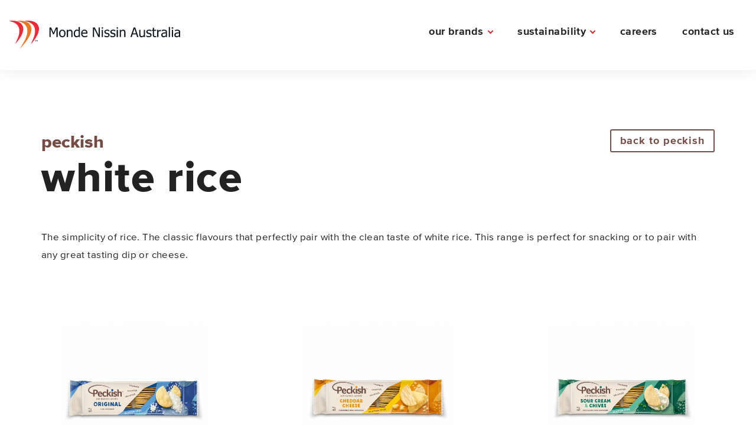

--- FILE ---
content_type: text/html; charset=utf-8
request_url: https://www.mondenissin.com.au/our-brands/peckish/white-rice/
body_size: 5183
content:
<!DOCTYPE html>
<html lang="en-AU">
        <head>
        <base href="https://www.mondenissin.com.au/"><!--[if lte IE 6]></base><![endif]-->
        <title>Peckish White Rice Crackers  | Monde Nissin</title>
        <meta name="generator" content="SilverStripe - https://www.silverstripe.org" />
<meta http-equiv="Content-Type" content="text/html; charset=utf-8" />
<meta name="description" content="The simplicity of rice. Classic flavours that perfectly pair with the clean taste of white rice. Perfect for snacking or with cheese and dips." />
<link rel="canonical" href="https://www.mondenissin.com.au/our-brands/peckish/white-rice/"/>
<meta property="og:title" content="White rice"/>
<meta property="og:description" content="The simplicity of rice. Classic flavours that perfectly pair with the clean taste of white rice. Perfect for snacking or with cheese and dips."/>
<meta property="og:type" content="website"/>
<meta property="og:url" content="https://www.mondenissin.com.au/our-brands/peckish/white-rice/"/>
<meta property="og:locale" content="en_US" />
<meta property="og:site_name" content="Monde Nissin" />
<meta name="twitter:card" content="summary"/>
<meta name="twitter:title" content="White rice"/>
<meta name="twitter:description" content="The simplicity of rice. Classic flavours that perfectly pair with the clean taste of white rice. Perfect for snacking or with cheese and dips."/>
<meta property="article:published_time" content="2019-01-16T14:41:00+11:00" />
<meta property="article:modified_time" content="2023-09-21T11:27:21+10:00" />
        
        <script>(function(w,d,s,l,i){w[l]=w[l]||[];w[l].push({'gtm.start':new Date().getTime(),event:'gtm.js'});var f=d.getElementsByTagName(s)[0],j=d.createElement(s),dl=l!='dataLayer'?'&l='+l:'';j.async=true;j.src='https://www.googletagmanager.com/gtm.js?id='+i+dl;f.parentNode.insertBefore(j,f);})(window,document,'script','dataLayer','GTM-WT59Q7Z');</script>

        <meta name="viewport" content="width=device-width, initial-scale=1, minimum-scale=1, maximum-scale=1">
        <meta name="format-detection" content="telephone=no">
        <meta name="skype_toolbar" content="skype_toolbar_parser_compatible">
        <link type="image/ico" rel="Shortcut Icon" href="/resources/themes/mondenissin.com.au-theme/img/favicon.ico">
        
        <link rel="stylesheet" href="https://d1azc1qln24ryf.cloudfront.net/51887/MondeNissin/style-cf.css?w67w9l">
        

        <style>
.enquiry-type, .contact-form [data-label="Enquiry Type"] { display: none !important; } 

.cta-banner__content { position: relative; }
.cta-banner__content .hidden-link { position: absolute; top: 0; left: 0; height: 100%; width: 100%; opacity:0; display: flex; }
.cta-banner__content .hidden-link a { display: flex; width: 100%; height: 100%; }

.brand-listing__item a[href="/our-brands/peckish/"] { display: none; }

a[href="#location3"], a[href="#location4"], a[href="#location5"] { display: none !important; }

.tab-pane#location1 .map,
.tab-pane#location2 .map { display: none; }

@media only screen and (min-width: 992px) { .menu-nav { max-width: 560px !important; } }
</style><script type="application/ld+json">
    {  
	   "@context":"https:\/\/schema.org",
	   "@type":"WebSite",
	   "@id":"#website",
	   "url":"https://www.mondenissin.com.au/",
	   "name":"Monde Nissin"
	}
</script><script type="application/ld+json">
	{  
	   "@context":"http://schema.org",
	   "@type":"Organization",
	   "@id":"#organization",       
	   "name":"Monde Nissin",
	   "url":"https://www.mondenissin.com.au/",
	   "logo":"https://www.mondenissin.com.au/resources/themes/mondenissin.com.au-theme/img/site-logo.svg",      
		
"contactPoint" : [{
			"@type" : "ContactPoint",
			"telephone" : "+61387933000",
			"contactType" : "Sales/customer support",
			"areaServed" : "AU"
		}] 
	}
</script><meta name="google-site-verification" content="XThM7asNqk5goasMkt1fx9ERsjh8hNrmjZUlvx_FVxI">
        
    <link rel="stylesheet" type="text/css" href="/resources/themes/mondenissin.com.au-theme/css/main/mondenissin.min.css?m=1669009398" />
<script type="text/javascript">
//<![CDATA[
(function(i,s,o,g,r,a,m){i['GoogleAnalyticsObject']=r;i[r]=i[r]||function()
{ (i[r].q=i[r].q||[]).push(arguments)}
,i[r].l=1*new Date();a=s.createElement(o),
m=s.getElementsByTagName(o)[0];a.async=1;a.src=g;m.parentNode.insertBefore(a,m)
})(window,document,'script','//www.google-analytics.com/analytics.js','ga');

ga('create', 'UA-77868425-1', 'auto');

ga('send', 'pageview');

//]]>
</script>

</head>


    <body class="no-banner">
    <noscript><iframe src="https://www.googletagmanager.com/ns.html?id=GTM-WT59Q7Z" height="0" width="0" style="display:none;visibility:hidden"></iframe></noscript>



<style>
    .button-back {
        color: #754c44;
        border-color: #754c44;
    }

    .button-back:not(.button--disabled):hover {
        background: #754c44;
    }

    .button-back:focus,
    .button-back:active {
        background: #754c44;
    }
</style>



<div id="wrapper">

    <header id="header" class="header">

    <div class="container container--big ">
        <div class="row">
            <div class="col-sm-4 col-md-3">
                <a href="https://www.mondenissin.com.au/" class="site-logo header__site-logo hidden-sm hidden-xs" title="Monde Nissin">
                    <img src="/resources/themes/mondenissin.com.au-theme/img/site-logo.svg" class="site-logo__img" alt="Monde Nissin" width="95"/>
                </a>
            </div>

            <div class="col-sm-8 col-md-9">
                <div id="menu" class="menu-nav">

                    <ul class="menu">
                        
                            
                                
<li class="menu__item   visible-xs visible-sm">
    <a href="/" class="menu__link" title="Home">Home</a>
</li>


                            
                                <li class="menu__item menu__item--sub   ">
    <a href="/our-brands/" class="menu__link" title="our brands">our brands</a>
    
        <ul class="submenu">
            
                
    <li class="submenu__item ">
        <a href="/our-brands/#nudie" class="submenu__link" title="Nudie">Nudie</a>
    </li>


            
                
    <li class="submenu__item ">
        <a href="/our-brands/#black" class="submenu__link" title="Black Swan">Black Swan</a>
    </li>


            
                
    <li class="submenu__item ">
        <a href="/our-brands/#peckish" class="submenu__link" title="Peckish">Peckish</a>
    </li>


            
                
    <li class="submenu__item ">
        <a href="/our-brands/#wattle" class="submenu__link" title="Wattle Valley">Wattle Valley</a>
    </li>


            
                
    <li class="submenu__item ">
        <a href="/our-brands/#quorn" class="submenu__link" title="Quorn">Quorn</a>
    </li>


            
        </ul>
    
</li>
                            
                                <li class="menu__item menu__item--sub   ">
    <a href="#" class="menu__link" title="sustainability">sustainability</a>
    
        <ul class="submenu">
            
                
    <li class="submenu__item ">
        <a href="https://www.mondenissin.com.au/assets/85e9ae5ced/APCO.zip" class="submenu__link" title="APCO Report">APCO Report</a>
    </li>


            
                
    <li class="submenu__item ">
        <a href="https://www.mondenissin.com.au/assets/61e2ff160c/MODERN_SLAVERY.zip" class="submenu__link" title="Modern Slavery Report">Modern Slavery Report</a>
    </li>


            
        </ul>
    
</li>
                            
                                
<li class="menu__item   ">
    <a href="https://mondenissin.elmotalent.com.au/careers/vacancies/jobs" class="menu__link" title="Careers">Careers</a>
</li>


                            
                                
<li class="menu__item   ">
    <a href="/contact/" class="menu__link" title="Contact Us">Contact Us</a>
</li>


                            
                        
                    </ul>

                </div>
            </div>

        </div>


        <div id="responsive-header" class="responsive-header visible-xs visible-sm">

            <button id="toggle-menu" class="toggle-menu visible-xs visible-sm" data-menu-toggle title="Toggle Menu">
                <span class="toggle-menu__lines"></span>
            </button>

            <a href="https://www.mondenissin.com.au/" class="site-logo responsive-header__site-logo" title="Monde Nissin">
                <img src="/resources/themes/mondenissin.com.au-theme/img/site-logo.svg" class="site-logo__img" alt=""/>
            </a>
        </div>

    </div>
</header>

    <div id="content" class="content">

        <section class="section">
            <div class="container container--bigger">
                <div class="vspace">
                    <div class="row row--small">
                        <div class="col-sm-9">
                            
                                <a href="/our-brands/peckish/" style="color: #754c44">
                                    <span class="heading heading--lv3">Peckish</span>
                                </a>
                            
                            
                                <h1 class="heading product-heading">White rice</h1>
                            

                        </div>
                        <div class="col-sm-3">
                            
                                <a class="button button-back button--small"
                                   style="" href="/our-brands/peckish/">back
                                    to Peckish</a>
                            
                        </div>
                    </div>
                </div>

                
                    <div class="text-box">
                        <p>The simplicity of rice. The classic flavours that perfectly pair with the clean taste of white rice. This range is perfect for snacking or to pair with any great tasting dip or cheese.</p>
                    </div>
                
            </div>
        </section>

        
            <section class="section products">
                <div class="container container--bigger">
                    <div class="row row--big">
                        
                            <div class="col-xs-6 col-md-4">
                                <div class="products__item">
                                    
                                        <img src="/assets/Uploads/986c5b3ce7/3790-Peckish-Core-Redesign-100g-Tray-Top-Original-Render-resized__ScaleMaxHeightWzUwMF0.png" class="products__image"
                                             alt="Original"/>
                                        <h2 class="heading heading--center heading--lv3">Original</h2>
                                    
                                </div>
                            </div>

                            
                        
                            <div class="col-xs-6 col-md-4">
                                <div class="products__item">
                                    
                                        <img src="/assets/Uploads/d5f6d94a42/3790-Peckish-Core-Redesign-100g-Tray-Top-Cheddar-Render__ScaleMaxHeightWzUwMF0.png" class="products__image"
                                             alt="Cheddar Cheese"/>
                                        <h2 class="heading heading--center heading--lv3">Cheddar Cheese</h2>
                                    
                                </div>
                            </div>

                            
                                <div class="clearfix visible-xs visible-sm"></div>
                            
                        
                            <div class="col-xs-6 col-md-4">
                                <div class="products__item">
                                    
                                        <img src="/assets/Uploads/074a3c0bc4/3790-Peckish-Core-Redesign-100g-Tray-Top-SourCream-Render__ScaleMaxHeightWzUwMF0.png" class="products__image"
                                             alt="Sour Cream &amp; Chives"/>
                                        <h2 class="heading heading--center heading--lv3">Sour Cream &amp; Chives</h2>
                                    
                                </div>
                            </div>

                            
                                <div class="clearfix hidden-xs hidden-sm"></div>
                            
                        
                            <div class="col-xs-6 col-md-4">
                                <div class="products__item">
                                    
                                        <img src="/assets/Uploads/8f6bba964d/3790-Peckish-Core-Redesign-100g-Tray-Top-BBQ-Render__ScaleMaxHeightWzUwMF0.png" class="products__image"
                                             alt="Barbecue"/>
                                        <h2 class="heading heading--center heading--lv3">Barbecue</h2>
                                    
                                </div>
                            </div>

                            
                                <div class="clearfix visible-xs visible-sm"></div>
                            
                        
                            <div class="col-xs-6 col-md-4">
                                <div class="products__item">
                                    
                                        <img src="/assets/Uploads/441b6f17c9/3790-Peckish-Core-Redesign-100g-Tray-Top-SaltVin-Render__ScaleMaxHeightWzUwMF0.png" class="products__image"
                                             alt=" Salt &amp; Vinegar"/>
                                        <h2 class="heading heading--center heading--lv3"> Salt &amp; Vinegar</h2>
                                    
                                </div>
                            </div>

                            
                        
                            <div class="col-xs-6 col-md-4">
                                <div class="products__item">
                                    
                                        <img src="/assets/Uploads/9ecad6ade4/4372-Peckish-Seaweed-90g-Tray-Top-Render__ScaleMaxHeightWzUwMF0.png" class="products__image"
                                             alt="Seaweed &amp; Wasabi"/>
                                        <h2 class="heading heading--center heading--lv3">Seaweed &amp; Wasabi</h2>
                                    
                                </div>
                            </div>

                            
                                <div class="clearfix hidden-xs hidden-sm"></div>
                            
                        
                            <div class="col-xs-6 col-md-4">
                                <div class="products__item">
                                    
                                        <img src="/assets/Uploads/c700dcc37b/3790-Peckish-Core-Redesign-100g-Tray-Top-Chilli-Render__ScaleMaxHeightWzUwMF0.png" class="products__image"
                                             alt="Sweet Chilli"/>
                                        <h2 class="heading heading--center heading--lv3">Sweet Chilli</h2>
                                    
                                </div>
                            </div>

                            
                        
                    </div>

                    
                        


                    

                </div>


            </section>
        

        


        
            
                <section class="section section--bg section--small cta-banner">
    <div class="container">
        <div class="cta-banner__content">
            
                
                    <h2 class="heading heading--lv2 heading--center">Curious about working with us?</h2>
                
            
            
                <div class="text-box text-box--center">
                    <p class="hidden-link"><a href="https://mondenissin.elmotalent.com.au/careers/vacancies/jobs">careers page link</a></p>
                </div>
            
            

        </div>
</section>
            
        

    </div>

    <footer id="footer" class="footer">

    <div class="container">
        <div class="footer__header">

            <div class="row row--small">
                <div class="col-xs-12 col-md-3 col-lg-4">
                    <div class="footer-info">
                    <a href="" class="site-logo footer__logo" title="Monde Nissin">
                        <img src="/resources/themes/mondenissin.com.au-theme/img/site-logo--footer.svg" class="site-logo__img" alt="">
                    </a>

                    
                        
                            <div class="footer-info__heading">
                                Monde Nissin (Australia) Pty. Ltd.<br />
National Head Office
                            </div>
                        
                        
                            <div class="footer-info__item">
                                <i class="icon icon-pin"></i>
                                
                                    <a href="https://goo.gl/maps/3VhQEmtGYRs" class="footer-info__link footer-info__address" title="Map"
                                       target="_blank">Level 3, 6 Nexus Court, Mulgrave,<br />
VIC 3170 Australia
                                    </a>
                                

                            </div>
                        
                        
                            <div class="footer-info__item">
                                <i class="icon icon-phone"></i>
                                <a href="tel:+61 3 9253 5100"
                                   class="footer-info__link">P +61 3 9253 5100</a>
                            </div>
                        
                        

                    
                    </div>
                </div>
                <div class="col-xs-12 col-md-9 col-lg-8">

                    <ul class="footer-menu hidden-xs hidden-sm">
                        
                            
                                <li class="menu__item menu__item--sub   ">
    <a href="/" class="menu__link" title="Home">Home</a>
    
        <ul class="submenu">
            
                
    <li class="submenu__item ">
        <a href="/contact/" class="submenu__link" title="Contact Us">Contact Us</a>
    </li>


            
        </ul>
    
</li>
                            
                                <li class="menu__item menu__item--sub   ">
    <a href="/our-brands/nudie/" class="menu__link" title="Nudie">Nudie</a>
    
        <ul class="submenu">
            
                
    <li class="submenu__item ">
        <a href="/our-brands/black-swan/" class="submenu__link" title="Black swan">Black swan</a>
    </li>


            
                
    <li class="submenu__item ">
        <a href="/our-brands/peckish/" class="submenu__link" title="Peckish">Peckish</a>
    </li>


            
                
    <li class="submenu__item ">
        <a href="/our-brands/wattle-valley/" class="submenu__link" title="Wattle Valley">Wattle Valley</a>
    </li>


            
                
    <li class="submenu__item ">
        <a href="/our-brands/quorn/" class="submenu__link" title="Quorn">Quorn</a>
    </li>


            
        </ul>
    
</li>
                            
                        
                    </ul>

                </div>

            </div>
        </div>
    </div>


    <div class="footer__bottom">
        <div class="container">
        <div class="row">
            <div class="col-xs-12 col-sm-8 col-sm-offset-2 ">
                <div class="copyright">
                    &copy; Copyright Monde Nissin 2025 - Powered by <a
                        href="https://www.visualr.com.au" target="_blank" title="Visualr">Visualr</a>
                </div>
            </div>
        </div>
        </div>
    </div>
</footer>


<div id="backdrop" class="body-backdrop"></div>

<script type="application/javascript" src="/resources/themes/mondenissin.com.au-theme/js/main/build/mondenissin.min.js?m=1585020706"></script>
<script language="javascript" src="https://maps.googleapis.com/maps/api/js?v=3&key=AIzaSyAjUAXIIx-4OP1TpJmb_s1USJcyaTeiB48"></script>


<script>
(function() {
   'use strict';

   function delegate(elSelector, eventName, selector, fn) {
       var element = document.querySelector(elSelector);
       element.addEventListener(eventName, function(event) {
           var possibleTargets = element.querySelectorAll(selector);
           var target = event.target;

           for (var i = 0, l = possibleTargets.length; i < l; i++) {
               var el = target;
               var p = possibleTargets[i];

               while (el && el !== element) {
                   if (el === p) {
                       return fn.call(p, event);
                   }

                   el = el.parentNode;
               }
           }
       });
   }

   delegate('body', 'click', 'a', function(e) {
       var href = this.getAttribute('href'),
           isTel = (href.indexOf('tel:') !== -1) ? true : false ,
           phone = (href) ? href.replace("tel:", "").replace(/\s/g, "").trim() : '',
           isMail = (href.indexOf('mailto:') !== -1) ? true : false ,
           email = (href) ? href.replace("mailto:", "").replace(/\s/g, "").trim() : '';

       if (isTel && phone) {
           if(typeof(ga) != "undefined") {
               console.log('Sending ga with phone: '+ phone);
               ga('send', 'event', 'Call', 'Click', phone);
           }
           if(typeof(_gaq) != "undefined") {
               console.log('Sending _gaq with phone: '+ phone);
               _gaq.push(['_trackEvent', 'Call', 'Click', phone]);
           }
           if(typeof(gtag) != "undefined") {
               console.log('Sending gtag with phone: '+ phone);
               gtag('event', 'Click', {
                   'event_category': 'Call',
                   'event_label': phone
               });
           }
           if(typeof(dataLayer) != "undefined") {
               console.log('Sending dataLayer with phone: '+ phone);
               dataLayer.push({
                   'event_category': 'Call',
                   'event_action': 'Click',
                   'event_label': phone
               });
           }
       }

       if (isMail && email) {
           if(typeof(ga) != "undefined") {
               console.log('Sending ga with email: '+ email);
               ga('send', 'event', 'Email', 'Click', email);
           }
           if(typeof(_gaq) != "undefined") {
               console.log('Sending _gaq with email: '+ email);
               _gaq.push(['_trackEvent', 'Email', 'Click', email]);
           }
           if(typeof(gtag) != "undefined") {
               console.log('Sending gtag with email: '+ email);
               gtag('event', 'Click', {
                   'event_category': 'Email',
                   'event_label': email
               });
           }
           if(typeof(dataLayer) != "undefined") {
               console.log('Sending dataLayer with email: '+ phone);
               dataLayer.push({
                   'event_category': 'Email',
                   'event_action': 'Click',
                   'event_label': email
               });
           }
       }
   });
})();
</script><script>
(function() {
    'use strict';

    function delegate(elSelector, eventName, selector, fn) {
        var element = document.querySelector(elSelector);
        element.addEventListener(eventName, function(event) {
            var possibleTargets = element.querySelectorAll(selector);
            var target = event.target;

            for (var i = 0, l = possibleTargets.length; i < l; i++) {
                var el = target;
                var p = possibleTargets[i];

                while (el && el !== element) {
                    if (el === p) {
                        return fn.call(p, event);
                    }

                    el = el.parentNode;
                }
            }
        });
    }

    delegate('body', 'click', 'a', function(e) {
        var href = this.getAttribute('href'),
            isTel = (href.indexOf('tel:') !== -1) ? true : false ,
            phone = (href) ? href.replace("tel:", "").replace(/\s/g, "").trim() : '',
            isMail = (href.indexOf('mailto:') !== -1) ? true : false ,
            email = (href) ? href.replace("mailto:", "").replace(/\s/g, "").trim() : '';

        if (isTel && phone) {
            if(typeof(ga) != "undefined") {
                console.log('Sending ga with phone: '+ phone);
                ga('send', 'event', 'Call', 'Click', phone);
            }
            if(typeof(_gaq) != "undefined") {
                console.log('Sending _gaq with phone: '+ phone);
                _gaq.push(['_trackEvent', 'Call', 'Click', phone]);
            }
            if(typeof(gtag) != "undefined") {
                console.log('Sending gtag with phone: '+ phone);
                gtag('event', 'Click', {
                    'event_category': 'Call',
                    'event_label': phone
                });
            }
            if(typeof(dataLayer) != "undefined") {
                console.log('Sending dataLayer with phone: '+ phone);
                dataLayer.push({
                    'event_category': 'Call',
                    'event_action': 'Click',
                    'event_label': phone
                });
            }
        }

        if (isMail && email) {
            if(typeof(ga) != "undefined") {
                console.log('Sending ga with email: '+ email);
                ga('send', 'event', 'Email', 'Click', email);
            }
            if(typeof(_gaq) != "undefined") {
                console.log('Sending _gaq with email: '+ email);
                _gaq.push(['_trackEvent', 'Email', 'Click', email]);
            }
            if(typeof(gtag) != "undefined") {
                console.log('Sending gtag with email: '+ email);
                gtag('event', 'Click', {
                    'event_category': 'Email',
                    'event_label': email
                });
            }
            if(typeof(dataLayer) != "undefined") {
                console.log('Sending dataLayer with email: '+ phone);
                dataLayer.push({
                    'event_category': 'Email',
                    'event_action': 'Click',
                    'event_label': email
                });
            }
        }
    });
})();
</script>




</div>
</body>
</html>


--- FILE ---
content_type: text/css
request_url: https://www.mondenissin.com.au/resources/themes/mondenissin.com.au-theme/css/main/mondenissin.min.css?m=1669009398
body_size: 23864
content:
@charset "UTF-8";.fancybox-infobar__body,.fancybox-thumbs>ul>li>img{-webkit-user-select:none;-moz-user-select:none;-webkit-touch-callout:none}.fancybox-bg,.fancybox-container{top:0;left:0;-webkit-backface-visibility:hidden}.fancybox-tmp,.invisible,.pswp--touch .pswp__button--arrow--left,.pswp--touch .pswp__button--arrow--right,.pswp__caption--fake,.slick-loading .slick-slide,.slick-loading .slick-track{visibility:hidden}.fancybox-enabled{overflow:hidden}.fancybox-enabled body{overflow:visible;height:100%}.fancybox-container{position:fixed;width:100%;height:100%;z-index:99993;backface-visibility:hidden}.fancybox-container~.fancybox-container{z-index:99992}.fancybox-bg{position:absolute;right:0;bottom:0;background:#0f0f11;opacity:0;transition-timing-function:cubic-bezier(.55,.06,.68,.19);backface-visibility:hidden}.fancybox-controls,.fancybox-slider,.fancybox-slider-wrap{-webkit-backface-visibility:hidden;position:absolute;top:0;right:0;left:0}.fancybox-container--ready .fancybox-bg{opacity:.87;transition-timing-function:cubic-bezier(.22,.61,.36,1)}.fancybox-controls{text-align:center;opacity:0;z-index:99994;transition:opacity .2s;pointer-events:none;backface-visibility:hidden;direction:ltr}.fancybox-show-controls .fancybox-controls{opacity:1}.fancybox-infobar{display:none}.fancybox-show-infobar .fancybox-infobar{display:inline-block;pointer-events:all}.fancybox-infobar__body{display:inline-block;width:70px;line-height:44px;font-size:13px;font-family:"Helvetica Neue",Helvetica,Arial,sans-serif;text-align:center;color:#ddd;background-color:rgba(30,30,30,.7);pointer-events:none;-ms-user-select:none;user-select:none;-webkit-tap-highlight-color:transparent;-webkit-font-smoothing:subpixel-antialiased}.fancybox-buttons{position:absolute;top:0;right:0;display:none;pointer-events:all}.fancybox-show-buttons .fancybox-buttons{display:block}.fancybox-slider-wrap{overflow:hidden;direction:ltr}.fancybox-slider,.fancybox-slider-wrap{bottom:0;padding:0;margin:0;z-index:99993;backface-visibility:hidden;-webkit-tap-highlight-color:transparent}.fancybox-caption-wrap,.fancybox-placeholder,.fancybox-thumbs>ul>li,.pswp,.pswp--has_mouse .pswp__button--arrow--left,.pswp--has_mouse .pswp__button--arrow--right,.pswp__bg,.pswp__caption,.pswp__container,.pswp__img--placeholder,.pswp__share-modal,.pswp__share-tooltip,.pswp__top-bar,.pswp__zoom-wrap{-webkit-backface-visibility:hidden}.fancybox-slide{position:absolute;top:0;left:0;width:100%;height:100%;margin:0;padding:0;overflow:auto;outline:0;white-space:normal;box-sizing:border-box;text-align:center;z-index:99994;-webkit-overflow-scrolling:touch}.fancybox-content,.fancybox-slide>*{vertical-align:middle;text-align:left;box-sizing:border-box}.fancybox-slide::before{content:'';display:inline-block;vertical-align:middle;height:100%;width:0}.fancybox-slide>*{display:inline-block;position:relative;padding:24px;margin:44px 0;border-width:0;background-color:#fff;overflow:auto}.fancybox-slide--image{overflow:hidden}.fancybox-content,.fancybox-thumbs{-webkit-overflow-scrolling:touch;-webkit-tap-highlight-color:transparent}.fancybox-slide--image::before{display:none}.fancybox-content{display:inline-block;position:relative;margin:44px auto;padding:0;border:0;width:80%;height:calc(100% - 88px);line-height:normal;white-space:normal;outline:0;font-size:16px;font-family:Arial,sans-serif}.fancybox-iframe{display:block;margin:0;padding:0;border:0;width:100%;height:100%;background:#fff}.fancybox-slide--video .fancybox-content,.fancybox-slide--video .fancybox-iframe{background:0 0}.fancybox-placeholder{position:absolute;top:0;left:0;margin:0;padding:0;border:0;z-index:99995;background:no-repeat;cursor:default;overflow:visible;-webkit-transform-origin:top left;-ms-transform-origin:top left;transform-origin:top left;background-size:100% 100%;backface-visibility:hidden}.fancybox-image,.fancybox-spaceball{position:absolute;top:0;left:0;width:100%;height:100%;margin:0;padding:0;border:0;max-width:none;max-height:none;background:0 0;background-size:100% 100%}.fancybox-controls--canzoomOut .fancybox-placeholder{cursor:-webkit-zoom-out;cursor:zoom-out}.fancybox-controls--canzoomIn .fancybox-placeholder{cursor:-webkit-zoom-in;cursor:zoom-in}.fancybox-controls--canGrab .fancybox-placeholder{cursor:-webkit-grab;cursor:grab}.fancybox-controls--isGrabbing .fancybox-placeholder{cursor:-webkit-grabbing;cursor:grabbing}.fancybox-spaceball{z-index:1}.fancybox-tmp{position:absolute;top:-9999px;left:-9999px}.fancybox-error{position:absolute;margin:0;padding:40px;top:50%;left:50%;width:380px;max-width:100%;-webkit-transform:translate(-50%,-50%);-ms-transform:translate(-50%,-50%);transform:translate(-50%,-50%);background:#fff;cursor:default}.fancybox-error p{margin:0;padding:0;color:#444;font:16px/20px "Helvetica Neue",Helvetica,Arial,sans-serif}.fancybox-close-small{position:absolute;top:0;right:0;width:44px;height:44px;padding:0;margin:0;border:0;border-radius:0;outline:0;background:0 0;z-index:10;cursor:pointer}.fancybox-close-small:after{content:'×';position:absolute;top:5px;right:5px;width:30px;height:30px;font:20px/30px Arial,"Helvetica Neue",Helvetica,sans-serif;color:#888;font-weight:300;text-align:center;border-radius:50%;border-width:0;background:#fff;transition:background .2s;box-sizing:border-box;z-index:2}.fancybox-close-small:focus:after{outline:#888 dotted 1px}.fancybox-slide--video .fancybox-close-small{top:-36px;right:-36px;background:0 0}.fancybox-close-small:hover:after{color:#555;background:#eee}.fancybox-caption-wrap{position:absolute;bottom:0;left:0;right:0;padding:60px 30px 0;z-index:99998;backface-visibility:hidden;box-sizing:border-box;background:linear-gradient(to bottom,transparent 0,rgba(0,0,0,.1) 20%,rgba(0,0,0,.2) 40%,rgba(0,0,0,.6) 80%,rgba(0,0,0,.8) 100%);opacity:0;transition:opacity .2s;pointer-events:none}.fancybox-show-caption .fancybox-caption-wrap{opacity:1}.fancybox-caption{padding:30px 0;border-top:1px solid rgba(255,255,255,.4);font-size:14px;font-family:"Helvetica Neue",Helvetica,Arial,sans-serif;color:#fff;line-height:20px;-webkit-text-size-adjust:none}.fancybox-caption a,.fancybox-caption button{pointer-events:all}.fancybox-caption a{color:#fff;text-decoration:underline}.fancybox-button{display:inline-block;position:relative;width:44px;height:44px;line-height:44px;margin:0;padding:0;border:0;border-radius:0;cursor:pointer;color:#fff;box-sizing:border-box;vertical-align:top;outline:0}.fancybox-button--disabled{cursor:default;pointer-events:none}.fancybox-button,.fancybox-infobar__body{background:rgba(30,30,30,.6)}.fancybox-button:hover{background:rgba(0,0,0,.8)}.fancybox-button::after,.fancybox-button::before{content:'';pointer-events:none;position:absolute;border-color:#fff;background-color:currentColor;color:currentColor;opacity:.9;box-sizing:border-box;display:inline-block}.fancybox-button--left::after,.fancybox-button--right::after{top:18px;width:6px;height:6px;border-top:solid 2px currentColor;border-right:solid 2px currentColor}.fancybox-button--disabled::after,.fancybox-button--disabled::before{opacity:.5}.fancybox-button--left::after{left:20px;background:0 0;-webkit-transform:rotate(-135deg);-ms-transform:rotate(-135deg);transform:rotate(-135deg)}.fancybox-button--right::after{right:20px;background:0 0;-webkit-transform:rotate(45deg);-ms-transform:rotate(45deg);transform:rotate(45deg)}.fancybox-button--left{border-bottom-left-radius:5px}.fancybox-button--right{border-bottom-right-radius:5px}.fancybox-button--close{float:right}.fancybox-button--close::after,.fancybox-button--close::before{content:'';display:inline-block;position:absolute;height:2px;width:16px;top:calc(50% - 1px);left:calc(50% - 8px)}.fancybox-button--close::before{-webkit-transform:rotate(45deg);-ms-transform:rotate(45deg);transform:rotate(45deg)}.fancybox-button--close::after{-webkit-transform:rotate(-45deg);-ms-transform:rotate(-45deg);transform:rotate(-45deg)}.fancybox-loading{border:6px solid rgba(100,100,100,.4);border-top:6px solid rgba(255,255,255,.6);border-radius:100%;height:50px;width:50px;-webkit-animation:fancybox-rotate .8s infinite linear;animation:fancybox-rotate .8s infinite linear;background:0 0;position:absolute;top:50%;left:50%;margin-top:-25px;margin-left:-25px;z-index:99999}@-webkit-keyframes fancybox-rotate{from{-webkit-transform:rotate(0);transform:rotate(0)}to{-webkit-transform:rotate(359deg);transform:rotate(359deg)}}@keyframes fancybox-rotate{from{-webkit-transform:rotate(0);transform:rotate(0)}to{-webkit-transform:rotate(359deg);transform:rotate(359deg)}}@media all and (max-width:800px){.fancybox-controls{text-align:left}.fancybox-button--left,.fancybox-button--right,.fancybox-buttons button:not(.fancybox-button--close){display:none!important}.fancybox-caption{padding:20px 0;margin:0}}.fancybox-button--fullscreen::before{width:15px;height:11px;left:15px;top:16px;border:2px solid;background:0 0}.fancybox-button--play::before{top:16px;left:18px;width:0;height:0;border-top:6px inset transparent;border-bottom:6px inset transparent;border-left:10px solid;border-radius:1px;background:0 0}.fancybox-button--pause::before{top:16px;left:18px;width:7px;height:11px;border-style:solid;border-width:0 2px;background:0 0}.fancybox-button--thumbs span{font-size:23px}.fancybox-button--thumbs::before{top:20px;left:21px;width:3px;height:3px;box-shadow:0 -4px 0,-4px -4px 0,4px -4px 0,0 0 0 32px inset,-4px 0 0,4px 0 0,0 4px 0,-4px 4px 0,4px 4px 0}.fancybox-container--thumbs .fancybox-caption-wrap,.fancybox-container--thumbs .fancybox-controls,.fancybox-container--thumbs .fancybox-slider-wrap{right:220px}.fancybox-thumbs{position:absolute;top:0;right:0;bottom:0;left:auto;width:220px;margin:0;padding:5px 5px 0 0;background:#fff;z-index:99993;word-break:normal;box-sizing:border-box}.fancybox-thumbs>ul{list-style:none;position:absolute;position:relative;width:100%;height:100%;margin:0;padding:0;overflow-x:hidden;overflow-y:auto;font-size:0}.fancybox-thumbs>ul>li{float:left;overflow:hidden;max-width:50%;padding:0;margin:0;width:105px;height:75px;position:relative;cursor:pointer;outline:0;border:5px solid #fff;border-top-width:0;border-right-width:0;-webkit-tap-highlight-color:transparent;backface-visibility:hidden;box-sizing:border-box}li.fancybox-thumbs-loading{background:rgba(0,0,0,.1)}.fancybox-thumbs>ul>li>img{position:absolute;top:0;left:0;min-width:100%;min-height:100%;max-width:none;max-height:none;-ms-user-select:none;user-select:none}.noUi-target,.noUi-target *,.pswp__counter,.pswp__share-modal{-webkit-user-select:none;-ms-user-select:none;-moz-user-select:none}.fancybox-thumbs>ul>li:before{content:'';position:absolute;top:0;right:0;bottom:0;left:0;border-radius:2px;border:4px solid #4ea7f9;z-index:99991;opacity:0;transition:all .2s cubic-bezier(.25,.46,.45,.94)}.fancybox-thumbs>ul>li.fancybox-thumbs-active:before{opacity:1}@media all and (max-width:800px){.fancybox-thumbs{display:none!important}.fancybox-container--thumbs .fancybox-caption-wrap,.fancybox-container--thumbs .fancybox-controls,.fancybox-container--thumbs .fancybox-slider-wrap{right:0}}/*! jQuery UI - v1.12.1 - 2017-10-04
* http://jqueryui.com
* Includes: core.css, datepicker.css, slider.css
* Copyright jQuery Foundation and other contributors; Licensed MIT */.ui-helper-hidden{display:none}.ui-helper-hidden-accessible{border:0;clip:rect(0 0 0 0);height:1px;margin:-1px;overflow:hidden;padding:0;position:absolute;width:1px}.ui-helper-reset{margin:0;padding:0;border:0;outline:0;line-height:1.3;text-decoration:none;font-size:100%;list-style:none}.ui-helper-clearfix:after,.ui-helper-clearfix:before{content:"";display:table;border-collapse:collapse}.ui-helper-clearfix:after{clear:both}.ui-helper-zfix{width:100%;height:100%;top:0;left:0;position:absolute;opacity:0;filter:Alpha(Opacity=0)}.ui-front{z-index:100}.ui-state-disabled{cursor:default!important;pointer-events:none}.ui-icon{display:inline-block;vertical-align:middle;margin-top:-.25em;position:relative;text-indent:-99999px;overflow:hidden;background-repeat:no-repeat}.ui-widget-icon-block{left:50%;margin-left:-8px;display:block}.ui-widget-overlay{position:fixed;top:0;left:0;width:100%;height:100%}.ui-datepicker{width:17em;padding:.2em .2em 0;display:none}.ui-datepicker .ui-datepicker-header{position:relative;padding:.2em 0}.ui-datepicker .ui-datepicker-next,.ui-datepicker .ui-datepicker-prev{position:absolute;top:2px;width:1.8em;height:1.8em}.ui-datepicker .ui-datepicker-next-hover,.ui-datepicker .ui-datepicker-prev-hover{top:1px}.ui-datepicker .ui-datepicker-prev{left:2px}.ui-datepicker .ui-datepicker-next{right:2px}.ui-datepicker .ui-datepicker-prev-hover{left:1px}.ui-datepicker .ui-datepicker-next-hover{right:1px}.ui-datepicker .ui-datepicker-next span,.ui-datepicker .ui-datepicker-prev span{display:block;position:absolute;left:50%;margin-left:-8px;top:50%;margin-top:-8px}.ui-datepicker .ui-datepicker-title{margin:0 2.3em;line-height:1.8em;text-align:center}.ui-datepicker .ui-datepicker-title select{font-size:1em;margin:1px 0}.ui-datepicker select.ui-datepicker-month,.ui-datepicker select.ui-datepicker-year{width:45%}.ui-datepicker table{width:100%;font-size:.9em;border-collapse:collapse;margin:0 0 .4em}.ui-datepicker th{padding:.7em .3em;text-align:center;font-weight:700;border:0}.ui-datepicker td{border:0;padding:1px}.ui-datepicker td a,.ui-datepicker td span{display:block;padding:.2em;text-align:right;text-decoration:none}.ui-datepicker .ui-datepicker-buttonpane{background-image:none;margin:.7em 0 0;padding:0 .2em;border-left:0;border-right:0;border-bottom:0}.ui-datepicker .ui-datepicker-buttonpane button{float:right;margin:.5em .2em .4em;cursor:pointer;padding:.2em .6em .3em;width:auto;overflow:visible}.ui-datepicker .ui-datepicker-buttonpane button.ui-datepicker-current,.ui-datepicker-multi .ui-datepicker-group,.ui-datepicker-rtl .ui-datepicker-buttonpane button{float:left}.ui-datepicker.ui-datepicker-multi{width:auto}.ui-datepicker-multi .ui-datepicker-group table{width:95%;margin:0 auto .4em}.ui-datepicker-multi-2 .ui-datepicker-group{width:50%}.ui-datepicker-multi-3 .ui-datepicker-group{width:33.3%}.ui-datepicker-multi-4 .ui-datepicker-group{width:25%}.ui-datepicker-multi .ui-datepicker-group-last .ui-datepicker-header,.ui-datepicker-multi .ui-datepicker-group-middle .ui-datepicker-header{border-left-width:0}.ui-datepicker-multi .ui-datepicker-buttonpane{clear:left}.clearfix,.clearfix:after,.container-fluid:after,.container:after,.field-tabs__content:after,.modal-footer:after,.nav:after,.row:after,.slick-track:after,.ui-datepicker-row-break{clear:both}.ui-datepicker-row-break{width:100%;font-size:0}.ui-datepicker-rtl{direction:rtl}.ui-datepicker-rtl .ui-datepicker-prev{right:2px;left:auto}.ui-datepicker-rtl .ui-datepicker-next{left:2px;right:auto}.ui-datepicker-rtl .ui-datepicker-prev:hover{right:1px;left:auto}.ui-datepicker-rtl .ui-datepicker-next:hover{left:1px;right:auto}.ui-datepicker-rtl .ui-datepicker-buttonpane{clear:right}.ui-datepicker-rtl .ui-datepicker-buttonpane button.ui-datepicker-current,.ui-datepicker-rtl .ui-datepicker-group{float:right}.ui-datepicker-rtl .ui-datepicker-group-last .ui-datepicker-header,.ui-datepicker-rtl .ui-datepicker-group-middle .ui-datepicker-header{border-right-width:0;border-left-width:1px}.ui-datepicker .ui-icon{display:block;text-indent:-99999px;overflow:hidden;background-repeat:no-repeat;left:.5em;top:.3em}.ui-slider{position:relative;text-align:left}.ui-slider .ui-slider-handle{position:absolute;z-index:2;width:1.2em;height:1.2em;cursor:default;-ms-touch-action:none;touch-action:none}.ui-slider .ui-slider-range{position:absolute;z-index:1;font-size:.7em;display:block;border:0;background-position:0 0}.ui-slider.ui-state-disabled .ui-slider-handle,.ui-slider.ui-state-disabled .ui-slider-range{filter:inherit}.ui-slider-horizontal{height:.8em}.ui-slider-horizontal .ui-slider-handle{top:-.3em;margin-left:-.6em}.ui-slider-horizontal .ui-slider-range{top:0;height:100%}.ui-slider-horizontal .ui-slider-range-min{left:0}.ui-slider-horizontal .ui-slider-range-max{right:0}.ui-slider-vertical{width:.8em;height:100px}.ui-slider-vertical .ui-slider-handle{left:-.3em;margin-left:0;margin-bottom:-.6em}.ui-slider-vertical .ui-slider-range{left:0;width:100%}.ui-slider-vertical .ui-slider-range-min{bottom:0}.ui-slider-vertical .ui-slider-range-max{top:0}/*! nouislider - 10.0.0 - 2017-05-28 14:52:48 */.noUi-target,.noUi-target *{-webkit-touch-callout:none;-webkit-tap-highlight-color:transparent;-ms-touch-action:none;touch-action:none;user-select:none;-moz-box-sizing:border-box;box-sizing:border-box}.noUi-target{position:relative;direction:ltr;background:#FAFAFA;border-radius:4px;border:1px solid #D3D3D3;box-shadow:inset 0 1px 1px #F0F0F0,0 3px 6px -5px #BBB}.noUi-base{width:100%;height:100%;position:relative;z-index:1}.noUi-connect{position:absolute;right:0;top:0;left:0;bottom:0}.noUi-origin{position:absolute;height:0;width:0}.noUi-state-tap .noUi-connect,.noUi-state-tap .noUi-origin{-webkit-transition:top .3s,right .3s,bottom .3s,left .3s;transition:top .3s,right .3s,bottom .3s,left .3s}.noUi-state-drag *{cursor:inherit!important}.noUi-base,.noUi-handle{-webkit-transform:translate3d(0,0,0);transform:translate3d(0,0,0)}.noUi-horizontal{height:18px}.noUi-horizontal .noUi-handle{width:34px;height:28px;left:-17px;top:-6px}.noUi-vertical{width:18px}.noUi-vertical .noUi-handle{width:28px;height:34px;left:-6px;top:-17px}.noUi-connect{background:#3FB8AF;border-radius:4px;box-shadow:inset 0 0 3px rgba(51,51,51,.45);-webkit-transition:background 450ms;transition:background 450ms}.noUi-draggable{cursor:ew-resize}.noUi-vertical .noUi-draggable{cursor:ns-resize}.noUi-handle{position:relative;z-index:1;border:1px solid #D9D9D9;border-radius:3px;background:#FFF;cursor:default;box-shadow:inset 0 0 1px #FFF,inset 0 1px 7px #EBEBEB,0 3px 6px -3px #BBB}.noUi-active{box-shadow:inset 0 0 1px #FFF,inset 0 1px 7px #DDD,0 3px 6px -3px #BBB}.noUi-handle:after,.noUi-handle:before{content:"";display:block;position:absolute;height:14px;width:1px;background:#E8E7E6;left:14px;top:6px}.noUi-handle:after{left:17px}.noUi-vertical .noUi-handle:after,.noUi-vertical .noUi-handle:before{width:14px;height:1px;left:6px;top:14px}.noUi-vertical .noUi-handle:after{top:17px}[disabled] .noUi-connect{background:#B8B8B8}[disabled] .noUi-handle,[disabled].noUi-handle,[disabled].noUi-target{cursor:not-allowed}.noUi-pips,.noUi-pips *{-moz-box-sizing:border-box;box-sizing:border-box}.noUi-pips{position:absolute;color:#999}.noUi-value{position:absolute;white-space:nowrap;text-align:center}.noUi-value-sub{color:#ccc;font-size:10px}.noUi-marker{position:absolute;background:#CCC}.noUi-marker-large,.noUi-marker-sub{background:#AAA}.noUi-pips-horizontal{padding:10px 0;height:80px;top:100%;left:0;width:100%}.noUi-value-horizontal{-webkit-transform:translate3d(-50%,50%,0);transform:translate3d(-50%,50%,0)}.noUi-marker-horizontal.noUi-marker{margin-left:-1px;width:2px;height:5px}.noUi-marker-horizontal.noUi-marker-sub{height:10px}.noUi-marker-horizontal.noUi-marker-large{height:15px}.noUi-pips-vertical{padding:0 10px;height:100%;top:0;left:100%}.noUi-value-vertical{-webkit-transform:translate3d(0,50%,0);transform:translate3d(0,50%,0);padding-left:25px}.field__alert,.subheading--underline:after{-webkit-transform:translate(-50%,0);-ms-transform:translate(-50%,0)}.noUi-marker-vertical.noUi-marker{width:5px;height:2px;margin-top:-1px}.noUi-marker-vertical.noUi-marker-sub{width:10px}.noUi-marker-vertical.noUi-marker-large{width:15px}.noUi-tooltip{display:block;position:absolute;border:1px solid #D9D9D9;border-radius:3px;background:#fff;color:#000;padding:5px;text-align:center;white-space:nowrap}.noUi-horizontal .noUi-tooltip{-webkit-transform:translate(-50%,0);transform:translate(-50%,0);left:50%;bottom:120%}.noUi-vertical .noUi-tooltip{-webkit-transform:translate(0,-50%);transform:translate(0,-50%);top:50%;right:120%}/*! PhotoSwipe Default UI CSS by Dmitry Semenov | photoswipe.com | MIT license */.pswp__button{position:relative;cursor:pointer;overflow:visible;-webkit-appearance:none;display:block;border:0;padding:0;margin:0;float:right;opacity:.75;-webkit-transition:opacity .2s;transition:opacity .2s;-webkit-box-shadow:none;box-shadow:none}.pswp,.pswp--css_animation .pswp__preloader__cut,.pswp__item,.pswp__scroll-wrap,.slick-list,svg:not(:root){overflow:hidden}.pswp__preloader,.pswp__share-modal{-webkit-transition:opacity .25s ease-out;position:absolute;will-change:opacity}.pswp__button:focus,.pswp__button:hover{opacity:1}.pswp__button:active{outline:0;opacity:.9}.pswp__button::-moz-focus-inner{padding:0;border:0}.pswp__ui--over-close .pswp__button--close{opacity:1}.pswp__button,.pswp__button--arrow--left:before,.pswp__button--arrow--right:before{background:url(../../js/main/app/lib/plugins/photoswipe/default-skin/default-skin.png) no-repeat;background-size:264px 88px;width:44px;height:44px}@media (-webkit-min-device-pixel-ratio:1.1),(-webkit-min-device-pixel-ratio:1.09375),(min-resolution:105dpi),(min-resolution:1.1dppx){.pswp--svg .pswp__button,.pswp--svg .pswp__button--arrow--left:before,.pswp--svg .pswp__button--arrow--right:before{background-image:url(../../js/main/app/lib/plugins/photoswipe/default-skin/default-skin.svg)}.pswp--svg .pswp__button--arrow--left,.pswp--svg .pswp__button--arrow--right{background:0 0}}.pswp__button--close{background-position:0 -44px}.pswp__button--share{background-position:-44px -44px}.pswp__button--fs{display:none}.pswp--supports-fs .pswp__button--fs{display:block}.pswp--fs .pswp__button--fs{background-position:-44px 0}.pswp__button--zoom{display:none;background-position:-88px 0}.pswp--zoom-allowed .pswp__button--zoom{display:block}.pswp--zoomed-in .pswp__button--zoom{background-position:-132px 0}.pswp__button--arrow--left,.pswp__button--arrow--right{background:0 0;top:50%;margin-top:-50px;width:70px;height:100px;position:absolute}.pswp__button--arrow--left{left:0}.pswp__button--arrow--right{right:0}.pswp__button--arrow--left:before,.pswp__button--arrow--right:before{content:'';top:35px;background-color:rgba(0,0,0,.3);height:30px;width:32px;position:absolute}.pswp__button--arrow--left:before{left:6px;background-position:-138px -44px}.pswp__button--arrow--right:before{right:6px;background-position:-94px -44px}.pswp__counter,.pswp__share-modal{user-select:none}.pswp__share-modal{display:block;background:rgba(0,0,0,.5);width:100%;height:100%;top:0;left:0;padding:10px;z-index:1600;opacity:0;transition:opacity .25s ease-out}.pswp__share-modal--hidden{display:none}.pswp__share-tooltip{z-index:1620;position:absolute;background:#FFF;top:56px;border-radius:2px;display:block;width:auto;right:44px;-webkit-box-shadow:0 2px 5px rgba(0,0,0,.25);box-shadow:0 2px 5px rgba(0,0,0,.25);-webkit-transform:translateY(6px);-ms-transform:translateY(6px);transform:translateY(6px);-webkit-transition:-webkit-transform .25s;transition:transform .25s;will-change:transform}.pswp__share-tooltip a{display:block;padding:8px 12px;color:#000;text-decoration:none;font-size:14px;line-height:18px}.pswp__share-tooltip a:hover{text-decoration:none;color:#000}.pswp__share-tooltip a:first-child{border-radius:2px 2px 0 0}.pswp__share-tooltip a:last-child{border-radius:0 0 2px 2px}.pswp__share-modal--fade-in{opacity:1}.pswp__share-modal--fade-in .pswp__share-tooltip{-webkit-transform:translateY(0);-ms-transform:translateY(0);transform:translateY(0)}.pswp--touch .pswp__share-tooltip a{padding:16px 12px}a.pswp__share--facebook:before{content:'';display:block;width:0;height:0;position:absolute;top:-12px;right:15px;border:6px solid transparent;border-bottom-color:#FFF;-webkit-pointer-events:none;-moz-pointer-events:none;pointer-events:none}.pswp__caption--empty,.pswp__ui--one-slide .pswp__button--arrow--left,.pswp__ui--one-slide .pswp__button--arrow--right,.pswp__ui--one-slide .pswp__counter{display:none}a.pswp__share--facebook:hover{background:#3E5C9A;color:#FFF}a.pswp__share--facebook:hover:before{border-bottom-color:#3E5C9A}a.pswp__share--twitter:hover{background:#55ACEE;color:#FFF}a.pswp__share--pinterest:hover{background:#CCC;color:#CE272D}a.pswp__share--download:hover{background:#DDD}.pswp__counter{position:absolute;left:0;top:0;height:44px;font-size:13px;line-height:44px;color:#FFF;opacity:.75;padding:0 10px}.pswp__caption{position:absolute;left:0;bottom:0;width:100%;min-height:44px}.pswp__caption small{font-size:11px;color:#BBB}.pswp__caption__center{text-align:left;max-width:420px;margin:0 auto;font-size:13px;padding:10px;line-height:20px;color:#CCC}.pswp--has_mouse .pswp__button--arrow--left,.pswp--has_mouse .pswp__button--arrow--right,.pswp__ui,.tooltip{visibility:visible}.pswp__preloader{width:44px;height:44px;top:0;left:50%;margin-left:-22px;opacity:0;transition:opacity .25s ease-out;direction:ltr}.pswp--css_animation .pswp__preloader--active,.pswp__preloader--active{opacity:1}.pswp__preloader__icn{width:20px;height:20px;margin:12px}.pswp__preloader--active .pswp__preloader__icn{background:url(../../js/main/app/lib/plugins/photoswipe/default-skin/preloader.gif) no-repeat}.pswp--css_animation .pswp__preloader--active .pswp__preloader__icn{-webkit-animation:clockwise .5s linear infinite;animation:clockwise .5s linear infinite}.pswp--css_animation .pswp__preloader--active .pswp__preloader__donut{-webkit-animation:donut-rotate 1s cubic-bezier(.4,0,.22,1) infinite;animation:donut-rotate 1s cubic-bezier(.4,0,.22,1) infinite}.pswp--css_animation .pswp__preloader__icn{background:0 0;opacity:.75;width:14px;height:14px;position:absolute;left:15px;top:15px;margin:0}.pswp--css_animation .pswp__preloader__cut{position:relative;width:7px;height:14px}.pswp--css_animation .pswp__preloader__donut{-webkit-box-sizing:border-box;box-sizing:border-box;width:14px;height:14px;border:2px solid #FFF;border-radius:50%;border-left-color:transparent;border-bottom-color:transparent;position:absolute;top:0;left:0;background:0 0;margin:0}@media screen and (max-width:1024px){.pswp__preloader{position:relative;left:auto;top:auto;margin:0;float:right}}.col-xs-1,.col-xs-10,.col-xs-11,.col-xs-12,.col-xs-2,.col-xs-3,.col-xs-4,.col-xs-5,.col-xs-6,.col-xs-7,.col-xs-8,.col-xs-9,.nav-pills>li,.nav-tabs>li,.slick-slide{float:left}@-webkit-keyframes clockwise{0%{-webkit-transform:rotate(0);transform:rotate(0)}100%{-webkit-transform:rotate(360deg);transform:rotate(360deg)}}@keyframes clockwise{0%{-webkit-transform:rotate(0);transform:rotate(0)}100%{-webkit-transform:rotate(360deg);transform:rotate(360deg)}}@-webkit-keyframes donut-rotate{0%,100%{-webkit-transform:rotate(0);transform:rotate(0)}50%{-webkit-transform:rotate(-140deg);transform:rotate(-140deg)}}@keyframes donut-rotate{0%,100%{-webkit-transform:rotate(0);transform:rotate(0)}50%{-webkit-transform:rotate(-140deg);transform:rotate(-140deg)}}.pswp__ui{-webkit-font-smoothing:auto;opacity:1;z-index:1550}.pswp__top-bar{position:absolute;left:0;top:0;height:44px;width:100%}.pswp,.pswp__bg,.pswp__scroll-wrap{height:100%;width:100%;top:0;position:absolute;left:0}.pswp--has_mouse .pswp__button--arrow--left,.pswp--has_mouse .pswp__button--arrow--right,.pswp__caption,.pswp__top-bar{will-change:opacity;-webkit-transition:opacity 333ms cubic-bezier(.4,0,.22,1);transition:opacity 333ms cubic-bezier(.4,0,.22,1)}.pswp__caption,.pswp__top-bar{background-color:rgba(0,0,0,.5)}.pswp__ui--fit .pswp__caption,.pswp__ui--fit .pswp__top-bar{background-color:rgba(0,0,0,.3)}.pswp__ui--idle .pswp__button--arrow--left,.pswp__ui--idle .pswp__button--arrow--right,.pswp__ui--idle .pswp__top-bar{opacity:0}.pswp__ui--hidden .pswp__button--arrow--left,.pswp__ui--hidden .pswp__button--arrow--right,.pswp__ui--hidden .pswp__caption,.pswp__ui--hidden .pswp__top-bar{opacity:.001}.pswp__element--disabled{display:none!important}.pswp--minimal--dark .pswp__top-bar{background:0 0}/*! PhotoSwipe main CSS by Dmitry Semenov | photoswipe.com | MIT license */.pswp{display:none;-ms-touch-action:none;touch-action:none;z-index:1500;-webkit-text-size-adjust:100%;outline:0}.pswp--open,.slick-list,.slick-slider,.slick-track{display:block}.pswp *{-webkit-box-sizing:border-box;box-sizing:border-box}.pswp img{max-width:none}.pswp--animate_opacity{opacity:.001;will-change:opacity;-webkit-transition:opacity 333ms cubic-bezier(.4,0,.22,1);transition:opacity 333ms cubic-bezier(.4,0,.22,1)}.pswp--zoom-allowed .pswp__img{cursor:-webkit-zoom-in;cursor:-moz-zoom-in;cursor:zoom-in}.pswp--zoomed-in .pswp__img{cursor:-webkit-grab;cursor:-moz-grab;cursor:grab}.pswp--dragging .pswp__img{cursor:-webkit-grabbing;cursor:-moz-grabbing;cursor:grabbing}.pswp__bg{background:#000;opacity:0;transform:translateZ(0);will-change:opacity}.pswp__container,.pswp__zoom-wrap{-ms-touch-action:none;touch-action:none;position:absolute;left:0;right:0;top:0;bottom:0}.pswp__container,.pswp__img{-webkit-user-select:none;-moz-user-select:none;-ms-user-select:none;user-select:none;-webkit-tap-highlight-color:transparent;-webkit-touch-callout:none}.pswp__zoom-wrap{position:absolute;width:100%;-webkit-transform-origin:left top;-ms-transform-origin:left top;transform-origin:left top;-webkit-transition:-webkit-transform 333ms cubic-bezier(.4,0,.22,1);transition:transform 333ms cubic-bezier(.4,0,.22,1)}.pswp__bg{-webkit-transition:opacity 333ms cubic-bezier(.4,0,.22,1);transition:opacity 333ms cubic-bezier(.4,0,.22,1)}.pswp--animated-in .pswp__bg,.pswp--animated-in .pswp__zoom-wrap{-webkit-transition:none;transition:none}.pswp__item{position:absolute;left:0;right:0;top:0;bottom:0}.pswp__img{position:absolute;width:auto;height:auto;top:0;left:0}.pswp__img--placeholder--blank{background:#222}.pswp--ie .pswp__img{width:100%!important;height:auto!important;left:0;top:0}.pswp__error-msg{position:absolute;left:0;top:50%;width:100%;text-align:center;font-size:14px;line-height:16px;margin-top:-8px;color:#CCC}.slick-list,.slick-slider,.slick-track,sub,sup{position:relative}.pswp__error-msg a{color:#CCC;text-decoration:underline}.slick-slider{box-sizing:border-box;-webkit-user-select:none;-moz-user-select:none;-ms-user-select:none;user-select:none;-webkit-touch-callout:none;-khtml-user-select:none;-ms-touch-action:pan-y;touch-action:pan-y;-webkit-tap-highlight-color:transparent}.field--qty .field__control,.panel-heading>*{-moz-user-select:none;-webkit-user-select:none}.slick-list{margin:0;padding:0}.slick-list:focus{outline:0}.slick-list.dragging{cursor:pointer;cursor:hand}.slick-slider .slick-list,.slick-slider .slick-track{-webkit-transform:translate3d(0,0,0);-moz-transform:translate3d(0,0,0);-ms-transform:translate3d(0,0,0);-o-transform:translate3d(0,0,0);transform:translate3d(0,0,0)}.slick-track{top:0;left:0}.slick-track:after,.slick-track:before{display:table;content:''}.slick-slide{display:none;height:100%;min-height:1px}[dir=rtl] .slick-slide{float:right}.slick-slide img{display:block}.slick-slide.slick-loading img{display:none}.slick-slide.dragging img{pointer-events:none}.slick-initialized .slick-slide{display:block}.slick-vertical .slick-slide{display:block;height:auto;border:1px solid transparent}.slick-arrow.slick-hidden,[hidden],audio:not([controls]),template{display:none}/*! normalize.css v3.0.1 | MIT License | git.io/normalize */html{font-family:sans-serif;-ms-text-size-adjust:100%;-webkit-text-size-adjust:100%;-webkit-tap-highlight-color:transparent}article,aside,details,figcaption,figure,footer,header,hgroup,main,nav,section,summary{display:block}audio,canvas,progress,video{display:inline-block;vertical-align:baseline}audio:not([controls]){height:0}.img-responsive,.img-thumbnail{width:100%\9;height:auto;max-width:100%}a:active,a:hover{outline:0}abbr[title]{border-bottom:1px dotted}b,optgroup,strong{font-weight:700}dfn{font-style:italic}sub,sup{line-height:0}sup{top:-.5em}sub{bottom:-.25em}hr{-moz-box-sizing:content-box;box-sizing:content-box;margin-top:20px;margin-bottom:20px}pre,textarea{overflow:auto}code,kbd,pre,samp{font-family:monospace,monospace}button,input,optgroup,select,textarea{color:inherit;font:inherit;margin:0}button{overflow:visible}button,select{text-transform:none}button,html input[type=button],input[type=reset],input[type=submit]{-webkit-appearance:button;cursor:pointer}button[disabled],html input[disabled]{cursor:default}button::-moz-focus-inner,input::-moz-focus-inner{border:0;padding:0}input[type=checkbox],input[type=radio]{box-sizing:border-box;padding:0}input[type=number]::-webkit-inner-spin-button,input[type=number]::-webkit-outer-spin-button{height:auto}input[type=search]{-webkit-appearance:textfield;-moz-box-sizing:content-box;-webkit-box-sizing:content-box;box-sizing:content-box}input[type=search]::-webkit-search-cancel-button,input[type=search]::-webkit-search-decoration{-webkit-appearance:none}*,:after,:before{-webkit-box-sizing:border-box;-moz-box-sizing:border-box;box-sizing:border-box}body{font-family:"Helvetica Neue",Helvetica,Arial,sans-serif;background-color:#fff}button,input,select,textarea{font-family:inherit;font-size:inherit;line-height:inherit}.img-thumbnail,.modal-title,.nav-tabs>li>a{line-height:1.428571429}a{color:#428bca;text-decoration:none}a:focus{outline:dotted thin;outline:-webkit-focus-ring-color auto 5px;outline-offset:-2px}figure{margin:0}.img-responsive{display:block}.img-rounded{border-radius:6px}.img-thumbnail{padding:4px;background-color:#fff;border:1px solid #ddd;border-radius:4px;-webkit-transition:all .2s ease-in-out;-o-transition:all .2s ease-in-out;transition:all .2s ease-in-out;display:inline-block}.container-fluid:after,.container-fluid:before,.container:after,.container:before,.row:after,.row:before{display:table;content:" "}.img-circle{border-radius:50%}.sr-only{position:absolute;width:1px;height:1px;margin:-1px;padding:0;overflow:hidden;clip:rect(0,0,0,0);border:0}.sr-only-focusable:active,.sr-only-focusable:focus{position:static;width:auto;height:auto;margin:0;overflow:visible;clip:auto}.container,.container-fluid{margin-right:auto;margin-left:auto;padding-left:15px;padding-right:15px}@media (min-width:768px){.container{width:750px}}@media (min-width:992px){.container{width:970px}}@media (min-width:1200px){.container{width:1170px}}.row{margin-left:-15px;margin-right:-15px}.col-lg-1,.col-lg-10,.col-lg-11,.col-lg-12,.col-lg-2,.col-lg-3,.col-lg-4,.col-lg-5,.col-lg-6,.col-lg-7,.col-lg-8,.col-lg-9,.col-md-1,.col-md-10,.col-md-11,.col-md-12,.col-md-2,.col-md-3,.col-md-4,.col-md-5,.col-md-6,.col-md-7,.col-md-8,.col-md-9,.col-sm-1,.col-sm-10,.col-sm-11,.col-sm-12,.col-sm-2,.col-sm-3,.col-sm-4,.col-sm-5,.col-sm-6,.col-sm-7,.col-sm-8,.col-sm-9,.col-xl-1,.col-xl-10,.col-xl-11,.col-xl-12,.col-xl-2,.col-xl-3,.col-xl-4,.col-xl-5,.col-xl-6,.col-xl-7,.col-xl-8,.col-xl-9,.col-xs-1,.col-xs-10,.col-xs-11,.col-xs-12,.col-xs-2,.col-xs-3,.col-xs-4,.col-xs-5,.col-xs-6,.col-xs-7,.col-xs-8,.col-xs-9{position:relative;min-height:1px;padding-left:15px;padding-right:15px}.col-xs-1{width:8.3333333333%}.col-xs-2{width:16.6666666667%}.col-xs-3{width:25%}.col-xs-4{width:33.3333333333%}.col-xs-5{width:41.6666666667%}.col-xs-6{width:50%}.col-xs-7{width:58.3333333333%}.col-xs-8{width:66.6666666667%}.col-xs-9{width:75%}.col-xs-10{width:83.3333333333%}.col-xs-11{width:91.6666666667%}.col-xs-12,.nav-justified,.nav-tabs.nav-justified{width:100%}.col-xs-pull-0{right:auto}.col-xs-pull-1{right:8.3333333333%}.col-xs-pull-2{right:16.6666666667%}.col-xs-pull-3{right:25%}.col-xs-pull-4{right:33.3333333333%}.col-xs-pull-5{right:41.6666666667%}.col-xs-pull-6{right:50%}.col-xs-pull-7{right:58.3333333333%}.col-xs-pull-8{right:66.6666666667%}.col-xs-pull-9{right:75%}.col-xs-pull-10{right:83.3333333333%}.col-xs-pull-11{right:91.6666666667%}.col-xs-pull-12{right:100%}.col-xs-push-0{left:auto}.col-xs-push-1{left:8.3333333333%}.col-xs-push-2{left:16.6666666667%}.col-xs-push-3{left:25%}.col-xs-push-4{left:33.3333333333%}.col-xs-push-5{left:41.6666666667%}.col-xs-push-6{left:50%}.col-xs-push-7{left:58.3333333333%}.col-xs-push-8{left:66.6666666667%}.col-xs-push-9{left:75%}.col-xs-push-10{left:83.3333333333%}.col-xs-push-11{left:91.6666666667%}.col-xs-push-12{left:100%}.col-xs-offset-0{margin-left:0}.col-xs-offset-1{margin-left:8.3333333333%}.col-xs-offset-2{margin-left:16.6666666667%}.col-xs-offset-3{margin-left:25%}.col-xs-offset-4{margin-left:33.3333333333%}.col-xs-offset-5{margin-left:41.6666666667%}.col-xs-offset-6{margin-left:50%}.col-xs-offset-7{margin-left:58.3333333333%}.col-xs-offset-8{margin-left:66.6666666667%}.col-xs-offset-9{margin-left:75%}.col-xs-offset-10{margin-left:83.3333333333%}.col-xs-offset-11{margin-left:91.6666666667%}.col-xs-offset-12{margin-left:100%}@media (min-width:768px){.col-sm-1,.col-sm-10,.col-sm-11,.col-sm-12,.col-sm-2,.col-sm-3,.col-sm-4,.col-sm-5,.col-sm-6,.col-sm-7,.col-sm-8,.col-sm-9{float:left}.col-sm-1{width:8.3333333333%}.col-sm-2{width:16.6666666667%}.col-sm-3{width:25%}.col-sm-4{width:33.3333333333%}.col-sm-5{width:41.6666666667%}.col-sm-6{width:50%}.col-sm-7{width:58.3333333333%}.col-sm-8{width:66.6666666667%}.col-sm-9{width:75%}.col-sm-10{width:83.3333333333%}.col-sm-11{width:91.6666666667%}.col-sm-12{width:100%}.col-sm-pull-0{right:auto}.col-sm-pull-1{right:8.3333333333%}.col-sm-pull-2{right:16.6666666667%}.col-sm-pull-3{right:25%}.col-sm-pull-4{right:33.3333333333%}.col-sm-pull-5{right:41.6666666667%}.col-sm-pull-6{right:50%}.col-sm-pull-7{right:58.3333333333%}.col-sm-pull-8{right:66.6666666667%}.col-sm-pull-9{right:75%}.col-sm-pull-10{right:83.3333333333%}.col-sm-pull-11{right:91.6666666667%}.col-sm-pull-12{right:100%}.col-sm-push-0{left:auto}.col-sm-push-1{left:8.3333333333%}.col-sm-push-2{left:16.6666666667%}.col-sm-push-3{left:25%}.col-sm-push-4{left:33.3333333333%}.col-sm-push-5{left:41.6666666667%}.col-sm-push-6{left:50%}.col-sm-push-7{left:58.3333333333%}.col-sm-push-8{left:66.6666666667%}.col-sm-push-9{left:75%}.col-sm-push-10{left:83.3333333333%}.col-sm-push-11{left:91.6666666667%}.col-sm-push-12{left:100%}.col-sm-offset-0{margin-left:0}.col-sm-offset-1{margin-left:8.3333333333%}.col-sm-offset-2{margin-left:16.6666666667%}.col-sm-offset-3{margin-left:25%}.col-sm-offset-4{margin-left:33.3333333333%}.col-sm-offset-5{margin-left:41.6666666667%}.col-sm-offset-6{margin-left:50%}.col-sm-offset-7{margin-left:58.3333333333%}.col-sm-offset-8{margin-left:66.6666666667%}.col-sm-offset-9{margin-left:75%}.col-sm-offset-10{margin-left:83.3333333333%}.col-sm-offset-11{margin-left:91.6666666667%}.col-sm-offset-12{margin-left:100%}}@media (min-width:992px){.col-md-1,.col-md-10,.col-md-11,.col-md-12,.col-md-2,.col-md-3,.col-md-4,.col-md-5,.col-md-6,.col-md-7,.col-md-8,.col-md-9{float:left}.col-md-1{width:8.3333333333%}.col-md-2{width:16.6666666667%}.col-md-3{width:25%}.col-md-4{width:33.3333333333%}.col-md-5{width:41.6666666667%}.col-md-6{width:50%}.col-md-7{width:58.3333333333%}.col-md-8{width:66.6666666667%}.col-md-9{width:75%}.col-md-10{width:83.3333333333%}.col-md-11{width:91.6666666667%}.col-md-12{width:100%}.col-md-pull-0{right:auto}.col-md-pull-1{right:8.3333333333%}.col-md-pull-2{right:16.6666666667%}.col-md-pull-3{right:25%}.col-md-pull-4{right:33.3333333333%}.col-md-pull-5{right:41.6666666667%}.col-md-pull-6{right:50%}.col-md-pull-7{right:58.3333333333%}.col-md-pull-8{right:66.6666666667%}.col-md-pull-9{right:75%}.col-md-pull-10{right:83.3333333333%}.col-md-pull-11{right:91.6666666667%}.col-md-pull-12{right:100%}.col-md-push-0{left:auto}.col-md-push-1{left:8.3333333333%}.col-md-push-2{left:16.6666666667%}.col-md-push-3{left:25%}.col-md-push-4{left:33.3333333333%}.col-md-push-5{left:41.6666666667%}.col-md-push-6{left:50%}.col-md-push-7{left:58.3333333333%}.col-md-push-8{left:66.6666666667%}.col-md-push-9{left:75%}.col-md-push-10{left:83.3333333333%}.col-md-push-11{left:91.6666666667%}.col-md-push-12{left:100%}.col-md-offset-0{margin-left:0}.col-md-offset-1{margin-left:8.3333333333%}.col-md-offset-2{margin-left:16.6666666667%}.col-md-offset-3{margin-left:25%}.col-md-offset-4{margin-left:33.3333333333%}.col-md-offset-5{margin-left:41.6666666667%}.col-md-offset-6{margin-left:50%}.col-md-offset-7{margin-left:58.3333333333%}.col-md-offset-8{margin-left:66.6666666667%}.col-md-offset-9{margin-left:75%}.col-md-offset-10{margin-left:83.3333333333%}.col-md-offset-11{margin-left:91.6666666667%}.col-md-offset-12{margin-left:100%}}@media (min-width:1200px){.col-lg-1,.col-lg-10,.col-lg-11,.col-lg-12,.col-lg-2,.col-lg-3,.col-lg-4,.col-lg-5,.col-lg-6,.col-lg-7,.col-lg-8,.col-lg-9{float:left}.col-lg-1{width:8.3333333333%}.col-lg-2{width:16.6666666667%}.col-lg-3{width:25%}.col-lg-4{width:33.3333333333%}.col-lg-5{width:41.6666666667%}.col-lg-6{width:50%}.col-lg-7{width:58.3333333333%}.col-lg-8{width:66.6666666667%}.col-lg-9{width:75%}.col-lg-10{width:83.3333333333%}.col-lg-11{width:91.6666666667%}.col-lg-12{width:100%}.col-lg-pull-0{right:auto}.col-lg-pull-1{right:8.3333333333%}.col-lg-pull-2{right:16.6666666667%}.col-lg-pull-3{right:25%}.col-lg-pull-4{right:33.3333333333%}.col-lg-pull-5{right:41.6666666667%}.col-lg-pull-6{right:50%}.col-lg-pull-7{right:58.3333333333%}.col-lg-pull-8{right:66.6666666667%}.col-lg-pull-9{right:75%}.col-lg-pull-10{right:83.3333333333%}.col-lg-pull-11{right:91.6666666667%}.col-lg-pull-12{right:100%}.col-lg-push-0{left:auto}.col-lg-push-1{left:8.3333333333%}.col-lg-push-2{left:16.6666666667%}.col-lg-push-3{left:25%}.col-lg-push-4{left:33.3333333333%}.col-lg-push-5{left:41.6666666667%}.col-lg-push-6{left:50%}.col-lg-push-7{left:58.3333333333%}.col-lg-push-8{left:66.6666666667%}.col-lg-push-9{left:75%}.col-lg-push-10{left:83.3333333333%}.col-lg-push-11{left:91.6666666667%}.col-lg-push-12{left:100%}.col-lg-offset-0{margin-left:0}.col-lg-offset-1{margin-left:8.3333333333%}.col-lg-offset-2{margin-left:16.6666666667%}.col-lg-offset-3{margin-left:25%}.col-lg-offset-4{margin-left:33.3333333333%}.col-lg-offset-5{margin-left:41.6666666667%}.col-lg-offset-6{margin-left:50%}.col-lg-offset-7{margin-left:58.3333333333%}.col-lg-offset-8{margin-left:66.6666666667%}.col-lg-offset-9{margin-left:75%}.col-lg-offset-10{margin-left:83.3333333333%}.col-lg-offset-11{margin-left:91.6666666667%}.col-lg-offset-12{margin-left:100%}}@media (min-width:1600px){.col-xl-1,.col-xl-10,.col-xl-11,.col-xl-12,.col-xl-2,.col-xl-3,.col-xl-4,.col-xl-5,.col-xl-6,.col-xl-7,.col-xl-8,.col-xl-9{float:left}.col-xl-1{width:8.3333333333%}.col-xl-2{width:16.6666666667%}.col-xl-3{width:25%}.col-xl-4{width:33.3333333333%}.col-xl-5{width:41.6666666667%}.col-xl-6{width:50%}.col-xl-7{width:58.3333333333%}.col-xl-8{width:66.6666666667%}.col-xl-9{width:75%}.col-xl-10{width:83.3333333333%}.col-xl-11{width:91.6666666667%}.col-xl-12{width:100%}.col-xl-pull-0{right:auto}.col-xl-pull-1{right:8.3333333333%}.col-xl-pull-2{right:16.6666666667%}.col-xl-pull-3{right:25%}.col-xl-pull-4{right:33.3333333333%}.col-xl-pull-5{right:41.6666666667%}.col-xl-pull-6{right:50%}.col-xl-pull-7{right:58.3333333333%}.col-xl-pull-8{right:66.6666666667%}.col-xl-pull-9{right:75%}.col-xl-pull-10{right:83.3333333333%}.col-xl-pull-11{right:91.6666666667%}.col-xl-pull-12{right:100%}.col-xl-push-0{left:auto}.col-xl-push-1{left:8.3333333333%}.col-xl-push-2{left:16.6666666667%}.col-xl-push-3{left:25%}.col-xl-push-4{left:33.3333333333%}.col-xl-push-5{left:41.6666666667%}.col-xl-push-6{left:50%}.col-xl-push-7{left:58.3333333333%}.col-xl-push-8{left:66.6666666667%}.col-xl-push-9{left:75%}.col-xl-push-10{left:83.3333333333%}.col-xl-push-11{left:91.6666666667%}.col-xl-push-12{left:100%}.col-xl-offset-0{margin-left:0}.col-xl-offset-1{margin-left:8.3333333333%}.col-xl-offset-2{margin-left:16.6666666667%}.col-xl-offset-3{margin-left:25%}.col-xl-offset-4{margin-left:33.3333333333%}.col-xl-offset-5{margin-left:41.6666666667%}.col-xl-offset-6{margin-left:50%}.col-xl-offset-7{margin-left:58.3333333333%}.col-xl-offset-8{margin-left:66.6666666667%}.col-xl-offset-9{margin-left:75%}.col-xl-offset-10{margin-left:83.3333333333%}.col-xl-offset-11{margin-left:91.6666666667%}.col-xl-offset-12{margin-left:100%}}.fade{opacity:0;-webkit-transition:opacity .15s linear;-o-transition:opacity .15s linear;transition:opacity .15s linear}.fade.in{opacity:1}.collapse{display:none}.collapse.in{display:block}tr.collapse.in{display:table-row}tbody.collapse.in{display:table-row-group}.collapsing{position:relative;height:0;overflow:hidden;-webkit-transition:height .35s ease;-o-transition:height .35s ease;transition:height .35s ease}.nav{margin-bottom:0;padding-left:0;list-style:none}.nav:after,.nav:before{content:" ";display:table}.nav>li,.nav>li>a{display:block;position:relative}.nav>li>a{padding:10px 15px}.nav>li>a:focus,.nav>li>a:hover{text-decoration:none;background-color:#eee}.nav>li.disabled>a{color:#777}.nav>li.disabled>a:focus,.nav>li.disabled>a:hover{color:#777;text-decoration:none;background-color:transparent;cursor:not-allowed}.nav .open>a,.nav .open>a:focus,.nav .open>a:hover{background-color:#eee;border-color:#428bca}.nav .nav-divider{height:1px;margin:9px 0;overflow:hidden;background-color:#e5e5e5}.nav>li>a>img{max-width:none}.nav-tabs{border-bottom:1px solid #ddd}.nav-tabs>li{margin-bottom:-1px}.nav-tabs>li>a{margin-right:2px;border:1px solid transparent;border-radius:4px 4px 0 0}.nav-tabs>li>a:hover{border-color:#eee #eee #ddd}.nav-tabs>li.active>a,.nav-tabs>li.active>a:focus,.nav-tabs>li.active>a:hover{color:#555;background-color:#fff;border:1px solid #ddd;border-bottom-color:transparent;cursor:default}.nav-justified>li,.nav-stacked>li,.nav-tabs.nav-justified>li{float:none}.nav-pills>li>a{border-radius:4px}.nav-pills>li+li{margin-left:2px}.nav-pills>li.active>a,.nav-pills>li.active>a:focus,.nav-pills>li.active>a:hover{color:#fff;background-color:#428bca}.nav-stacked>li+li{margin-top:2px;margin-left:0}.nav-justified>li>a,.nav-tabs.nav-justified>li>a{text-align:center;margin-bottom:5px}.nav-justified>.dropdown .dropdown-menu{top:auto;left:auto}.nav-tabs-justified,.nav-tabs.nav-justified{border-bottom:0}.nav-tabs-justified>li>a,.nav-tabs.nav-justified>li>a{margin-right:0;border-radius:4px}.nav-tabs-justified>.active>a,.nav-tabs-justified>.active>a:focus,.nav-tabs-justified>.active>a:hover,.nav-tabs.nav-justified>.active>a{border:1px solid #ddd}@media (min-width:768px){.nav-justified>li,.nav-tabs.nav-justified>li{display:table-cell;width:1%}.nav-justified>li>a,.nav-tabs.nav-justified>li>a{margin-bottom:0}.nav-tabs-justified>li>a,.nav-tabs.nav-justified>li>a{border-bottom:1px solid #ddd;border-radius:4px 4px 0 0}.nav-tabs-justified>.active>a,.nav-tabs-justified>.active>a:focus,.nav-tabs-justified>.active>a:hover,.nav-tabs.nav-justified>.active>a{border-bottom-color:#fff}}.tab-content>.tab-pane{display:none}.tab-content>.active{display:block}.nav-tabs .dropdown-menu{margin-top:-1px;border-top-right-radius:0;border-top-left-radius:0}.embed-responsive,.text-box .media{position:relative;display:block;height:0;padding:0;overflow:hidden}.embed-responsive .embed-responsive-item,.embed-responsive embed,.embed-responsive iframe,.embed-responsive object,.text-box .media .embed-responsive-item,.text-box .media embed,.text-box .media iframe,.text-box .media object{position:absolute;top:0;left:0;bottom:0;height:100%;width:100%;border:0}.embed-responsive.embed-responsive-16by9,.text-box .media{padding-bottom:56.25%}.embed-responsive.embed-responsive-4by3,.text-box .embed-responsive-4by3.media{padding-bottom:75%}.modal-open{overflow:hidden}.modal{display:none;overflow:hidden;position:fixed;top:0;right:0;bottom:0;left:0;-webkit-overflow-scrolling:touch;outline:0}.modal.fade .modal-dialog{-webkit-transform:translate3d(0,-25%,0);transform:translate3d(0,-25%,0);-webkit-transition:-webkit-transform .2s ease-out;-moz-transition:-moz-transform .2s ease-out;-o-transition:-o-transform .2s ease-out;transition:transform .2s ease-out;-webkit-transform:scale(.9);-moz-transform:scale(.9);-ms-transform:scale(.9);transform:scale(.9)}.modal.in .modal-dialog{-webkit-transform:translate3d(0,0,0);transform:translate3d(0,0,0)}.modal-open .modal{overflow-x:hidden;overflow-y:auto}.modal-dialog{position:relative;width:auto;margin:10px}.modal-content{position:relative;background-color:#fff;border:1px solid #999;border:1px solid rgba(0,0,0,.2);border-radius:6px;-webkit-box-shadow:0 3px 9px rgba(0,0,0,.5);box-shadow:0 3px 9px rgba(0,0,0,.5);background-clip:padding-box;outline:0}.modal-backdrop{position:fixed;top:0;right:0;bottom:0;left:0;z-index:1040;background-color:#000}.modal-backdrop.fade{opacity:0;filter:alpha(opacity=0)}.modal-backdrop.in{filter:alpha(opacity=50)}.modal-header{padding:15px;border-bottom:1px solid #e5e5e5;min-height:16.43px}.modal-header .close{margin-top:-2px}.modal-title{margin:0}.modal-body{position:relative;padding:15px}.modal-footer{padding:15px;text-align:right;border-top:1px solid #e5e5e5}.modal-footer:after,.modal-footer:before{content:" ";display:table}.modal-footer .btn+.btn{margin-left:5px;margin-bottom:0}.modal-footer .btn-group .btn+.btn{margin-left:-1px}.modal-footer .btn-block+.btn-block{margin-left:0}.modal-scrollbar-measure{position:absolute;top:-9999px;width:50px;height:50px;overflow:scroll}#wrapper,.field--qty,.field--upload .field__value,.heading-box--line,.overflow,.photo--zoom,.section__main-photo,.slider__dots button{overflow:hidden}@media (min-width:768px){.modal-dialog{width:600px;margin:30px auto}.modal-content{-webkit-box-shadow:0 5px 15px rgba(0,0,0,.5);box-shadow:0 5px 15px rgba(0,0,0,.5)}.modal-sm{width:300px}}@media (min-width:992px){.modal-lg{width:900px}}.tooltip{position:absolute;z-index:1070;display:block;font-size:12px;line-height:1.4;opacity:0;filter:alpha(opacity=0)}.tooltip.in{opacity:.9;filter:alpha(opacity=90)}.tooltip.top{margin-top:-3px;padding:5px 0}.tooltip.right{margin-left:3px;padding:0 5px}.tooltip.bottom{margin-top:3px;padding:5px 0}.tooltip.left{margin-left:-3px;padding:0 5px}.tooltip-inner{max-width:200px;padding:3px 8px;color:#fff;text-align:center;text-decoration:none;background-color:#000;border-radius:4px}.popover,.tx-left{text-align:left}.tooltip-arrow{position:absolute;width:0;height:0;border-color:transparent;border-style:solid}.tooltip.top .tooltip-arrow,.tooltip.top-left .tooltip-arrow,.tooltip.top-right .tooltip-arrow{bottom:0;border-width:5px 5px 0;border-top-color:#000}.tooltip.bottom .tooltip-arrow,.tooltip.bottom-left .tooltip-arrow,.tooltip.bottom-right .tooltip-arrow{border-bottom-color:#000;top:0;border-width:0 5px 5px}.tooltip.top .tooltip-arrow{left:50%;margin-left:-5px}.tooltip.top-left .tooltip-arrow{left:5px}.tooltip.top-right .tooltip-arrow{right:5px}.tooltip.right .tooltip-arrow{top:50%;left:0;margin-top:-5px;border-width:5px 5px 5px 0;border-right-color:#000}.tooltip.left .tooltip-arrow{top:50%;right:0;margin-top:-5px;border-width:5px 0 5px 5px;border-left-color:#000}.tooltip.bottom .tooltip-arrow{left:50%;margin-left:-5px}.tooltip.bottom-left .tooltip-arrow{left:5px}.tooltip.bottom-right .tooltip-arrow{right:5px}.popover{position:absolute;top:0;left:0;z-index:1060;display:none;max-width:276px;padding:1px;background-color:#fff;background-clip:padding-box;border:1px solid #ccc;border:1px solid rgba(0,0,0,.2);border-radius:6px;-webkit-box-shadow:0 5px 10px rgba(0,0,0,.2);box-shadow:0 5px 10px rgba(0,0,0,.2);white-space:normal}.popover.top{margin-top:-10px}.popover.right{margin-left:10px}.popover.bottom{margin-top:10px}.popover.left{margin-left:-10px}.popover-title{margin:0;padding:8px 14px;font-size:14px;font-weight:400;line-height:18px;background-color:#f7f7f7;border-bottom:1px solid #ebebeb;border-radius:5px 5px 0 0}.popover-content{padding:9px 14px}.popover>.arrow,.popover>.arrow:after{position:absolute;display:block;width:0;height:0;border-color:transparent;border-style:solid}.popover>.arrow{border-width:11px}.popover>.arrow:after{border-width:10px;content:""}.popover.top>.arrow{left:50%;margin-left:-11px;border-bottom-width:0;border-top-color:#999;border-top-color:rgba(0,0,0,.25);bottom:-11px}.popover.top>.arrow:after{content:" ";bottom:1px;margin-left:-10px;border-bottom-width:0;border-top-color:#fff}.popover.left>.arrow:after,.popover.right>.arrow:after{bottom:-10px;content:" "}.popover.right>.arrow{top:50%;left:-11px;margin-top:-11px;border-left-width:0;border-right-color:#999;border-right-color:rgba(0,0,0,.25)}.popover.right>.arrow:after{left:1px;border-left-width:0;border-right-color:#fff}.popover.bottom>.arrow{left:50%;margin-left:-11px;border-top-width:0;border-bottom-color:#999;border-bottom-color:rgba(0,0,0,.25);top:-11px}.popover.bottom>.arrow:after{content:" ";top:1px;margin-left:-10px;border-top-width:0;border-bottom-color:#fff}.popover.left>.arrow{top:50%;right:-11px;margin-top:-11px;border-right-width:0;border-left-color:#999;border-left-color:rgba(0,0,0,.25)}.popover.left>.arrow:after{right:1px;border-right-width:0;border-left-color:#fff}.clearfix:after,.clearfix:before{content:" ";display:table}.center-block{display:block;margin-left:auto;margin-right:auto}.pull-right{float:right!important}.pull-left{float:left!important}.hide{display:none!important}.show{display:block!important}.hidden,.visible-lg,.visible-lg-block,.visible-lg-inline,.visible-lg-inline-block,.visible-md,.visible-md-block,.visible-md-inline,.visible-md-inline-block,.visible-sm,.visible-sm-block,.visible-sm-inline,.visible-sm-inline-block,.visible-xl,.visible-xl-block,.visible-xl-inline,.visible-xl-inline-block,.visible-xs,.visible-xs-block,.visible-xs-inline,.visible-xs-inline-block{display:none!important}.text-hide{font:0/0 a;color:transparent;text-shadow:none;background-color:transparent;border:0}.field--qty .icon:before,mark{font-weight:700}.hidden{visibility:hidden!important}.affix{position:fixed;-webkit-transform:translate3d(0,0,0);transform:translate3d(0,0,0)}#wrapper,.vmiddle{position:relative}@-ms-viewport{width:device-width}@media (max-width:767px){.visible-xs{display:block!important}table.visible-xs{display:table}tr.visible-xs{display:table-row!important}td.visible-xs,th.visible-xs{display:table-cell!important}.visible-xs-block{display:block!important}.visible-xs-inline{display:inline!important}.visible-xs-inline-block{display:inline-block!important}}@media (min-width:768px) and (max-width:991px){.visible-sm{display:block!important}table.visible-sm{display:table}tr.visible-sm{display:table-row!important}td.visible-sm,th.visible-sm{display:table-cell!important}.visible-sm-block{display:block!important}.visible-sm-inline{display:inline!important}.visible-sm-inline-block{display:inline-block!important}}@media (min-width:992px) and (max-width:1199px){.visible-md{display:block!important}table.visible-md{display:table}tr.visible-md{display:table-row!important}td.visible-md,th.visible-md{display:table-cell!important}.visible-md-block{display:block!important}.visible-md-inline{display:inline!important}.visible-md-inline-block{display:inline-block!important}}@media (min-width:1200px) and (max-width:1599px){.visible-lg{display:block!important}table.visible-lg{display:table}tr.visible-lg{display:table-row!important}td.visible-lg,th.visible-lg{display:table-cell!important}.visible-lg-block{display:block!important}.visible-lg-inline{display:inline!important}.visible-lg-inline-block{display:inline-block!important}}@media (min-width:1600px){.visible-xl{display:block!important}table.visible-xl{display:table}tr.visible-xl{display:table-row!important}td.visible-xl,th.visible-xl{display:table-cell!important}.visible-xl-block{display:block!important}.visible-xl-inline{display:inline!important}.visible-xl-inline-block{display:inline-block!important}.hidden-xl{display:none!important}}@media (max-width:767px){.hidden-xs{display:none!important}}@media (min-width:768px) and (max-width:991px){.hidden-sm{display:none!important}}@media (min-width:992px) and (max-width:1199px){.hidden-md{display:none!important}}@media (min-width:1200px) and (max-width:1599px){.hidden-lg{display:none!important}}.visible-print{display:none!important}@media print{.visible-print{display:block!important}table.visible-print{display:table}tr.visible-print{display:table-row!important}td.visible-print,th.visible-print{display:table-cell!important}}.visible-print-block{display:none!important}@media print{.visible-print-block{display:block!important}}.visible-print-inline{display:none!important}@media print{.visible-print-inline{display:inline!important}}.visible-print-inline-block{display:none!important}@media print{.visible-print-inline-block{display:inline-block!important}.hidden-print{display:none!important}}#tbclient,article,aside,details,figcaption,figure,footer,header,hgroup,hr,menu,nav,section{display:block}@media screen and (-ms-high-contrast:active),(-ms-high-contrast:none){img[src*=".svg"]{width:100%}}abbr,address,article,aside,audio,b,blockquote,body,canvas,caption,cite,code,dd,del,details,dfn,div,dl,dt,em,fieldset,figcaption,figure,footer,form,h1,h2,h3,h4,h5,h6,header,hgroup,html,i,iframe,img,ins,kbd,label,legend,li,mark,menu,nav,object,ol,p,pre,q,samp,section,small,span,strong,sub,summary,sup,table,tbody,td,tfoot,th,thead,time,tr,ul,var,video{margin:0;padding:0;border:0;outline:0;font-size:100%;vertical-align:baseline;background:0 0}ins,mark{background-color:#ff9;color:#000}body{line-height:1;background:#fff;color:#222}nav ul{list-style:none}blockquote,q{quotes:none}blockquote:after,blockquote:before,q:after,q:before{content:none}a{margin:0;padding:0;font-size:100%;vertical-align:baseline;background:0 0}ins{text-decoration:none}mark{font-style:italic}del{text-decoration:line-through}#ForgotPassword,.category-listing .vspace:hover p.sub-heading,.underline{text-decoration:underline}abbr[title],dfn[title]{border-bottom:1px dotted;cursor:help}table{border-collapse:collapse;border-spacing:0}hr{height:1px;border:0;border-top:1px solid #ccc;margin:1em 0;padding:0}input,select{vertical-align:middle;-webkit-border-radius:0;border-radius:0!important;box-shadow:none;-webkit-appearance:none}@font-face{font-family:proximanova-regular;src:url(../../fonts/64017d81-9430-4cba-8219-8f5cc28b923e.woff2) format("woff2"),url(../../fonts/e56ecb6d-da41-4bd9-982d-2d295bec9ab0.woff) format("woff")}@font-face{font-family:proximanova-semibold;src:url(../../fonts/ae47a7f5-89da-4879-b934-29722c3dd451.woff2) format("woff2"),url(../../fonts/70ae52ec-d89b-4c6a-9402-854ebe423c54.woff) format("woff")}@font-face{font-family:proximanova-bold;src:url(../../fonts/0d416408-95c6-4ad7-b08d-e60573d3b37d.woff2) format("woff2"),url(../../fonts/d999c07b-a049-4eb5-b8a6-4f36ae25e67e.woff) format("woff")}@font-face{font-family:proximanova-extrabold;src:url(../../fonts/eb39afe0-709e-46d6-92ad-db5c3bfd24a9.woff2) format("woff2"),url(../../fonts/19dd5cf2-ac2d-48d5-901a-c432fd291ee2.woff) format("woff")}@font-face{font-family:icomoon;src:url(../../fonts/icomoon.eot?wwoc2m);src:url(../../fonts/icomoon.eot?wwoc2m#iefix) format("embedded-opentype"),url(../../fonts/icomoon.woff2?wwoc2m) format("woff2"),url(../../fonts/icomoon.ttf?wwoc2m) format("truetype"),url(../../fonts/icomoon.woff?wwoc2m) format("woff"),url(../../fonts/icomoon.svg?wwoc2m#icomoon) format("svg");font-weight:400;font-style:normal}[class*=" icon-"],[class^=icon-]{font-family:icomoon!important;speak:none;font-style:normal;font-weight:400;font-variant:normal;text-transform:none;line-height:1;-webkit-font-smoothing:antialiased;-moz-osx-font-smoothing:grayscale}.icon-seek:before{content:"\e905"}.icon-website:before{content:"\e900"}.icon-facebook:before{content:"\e901"}.icon-youtube:before{content:"\e902"}.icon-instagram:before{content:"\e903"}.icon-linkedin:before{content:"\e904"}body,html{height:100%}body img{max-width:100%}#wrapper{display:flex;flex-direction:column;margin:0 auto;min-height:100%}.content{flex:1}.vmiddle{top:50%;-webkit-transform:translate3d(0,-50%,0);-ms-transform:translate3d(0,-50%,0);transform:translate3d(0,-50%,0)}.tx-center{text-align:center}.tx-right{text-align:right}input:-webkit-autofill{-webkit-box-shadow:0 0 0 1000px #fff inset}input::-webkit-inner-spin-button,input::-webkit-outer-spin-button{margin:0;-webkit-appearance:none}input[type=number]{-moz-appearance:textfield}*{outline:0!important}button{-webkit-border-radius:0;border-radius:0}@media only screen and (min-width:768px){.container{width:960px;max-width:100%}.container .container{max-width:750px}}.container .container{width:100%}@media only screen and (min-width:992px){.container .container{max-width:970px}}@media only screen and (min-width:1200px){.container .container{max-width:1170px}}@media only screen and (min-width:1600px){.container .container{max-width:1320px}}.container--bigger{max-width:1170px;width:100%}.container--big{max-width:100%;width:100%}.row-xs-eqheight{display:-webkit-box;display:-webkit-flex;display:-ms-flexbox;display:flex;height:100%}.row-xs-eqheight>div{min-height:100%;-webkit-flex-wrap:wrap;-ms-flex-wrap:wrap;flex-wrap:wrap}@media only screen and (min-width:768px){.row-sm-eqheight{display:-webkit-box;display:-webkit-flex;display:-ms-flexbox;display:flex;height:100%}.row-sm-eqheight>div{min-height:100%;-webkit-flex-wrap:wrap;-ms-flex-wrap:wrap;flex-wrap:wrap}}@media only screen and (min-width:992px){.row-md-eqheight{display:-webkit-box;display:-webkit-flex;display:-ms-flexbox;display:flex;height:100%}.row-md-eqheight>div{min-height:100%;-webkit-flex-wrap:wrap;-ms-flex-wrap:wrap;flex-wrap:wrap}}@media only screen and (min-width:1200px){.row-lg-eqheight{display:-webkit-box;display:-webkit-flex;display:-ms-flexbox;display:flex;height:100%}.row-lg-eqheight>div{min-height:100%;-webkit-flex-wrap:wrap;-ms-flex-wrap:wrap;flex-wrap:wrap}}@media only screen and (min-width:1600px){.container--big{max-width:1780px;width:auto}.row-xl-eqheight{display:-webkit-box;display:-webkit-flex;display:-ms-flexbox;display:flex;height:100%}.row-xl-eqheight>div{min-height:100%;-webkit-flex-wrap:wrap;-ms-flex-wrap:wrap;flex-wrap:wrap}}.row-xs-eqheight,_:-webkit-full-screen:not(:root:root){height:auto}.row-xs-eqheight>div,_:-webkit-full-screen:not(:root:root){display:-webkit-box;display:-webkit-flex;display:-ms-flexbox;display:flex;height:100%}@media only screen and (min-width:768px){.row-sm-eqheight,_:-webkit-full-screen:not(:root:root){height:auto}.row-sm-eqheight>div,_:-webkit-full-screen:not(:root:root){display:-webkit-box;display:-webkit-flex;display:-ms-flexbox;display:flex;height:100%}}@media only screen and (min-width:992px){.row-md-eqheight,_:-webkit-full-screen:not(:root:root){height:auto}.row-md-eqheight>div,_:-webkit-full-screen:not(:root:root){display:-webkit-box;display:-webkit-flex;display:-ms-flexbox;display:flex;height:100%}}@media only screen and (min-width:1200px){.row-lg-eqheight,_:-webkit-full-screen:not(:root:root){height:auto}.row-lg-eqheight>div,_:-webkit-full-screen:not(:root:root){display:-webkit-box;display:-webkit-flex;display:-ms-flexbox;display:flex;height:100%}}@media only screen and (min-width:1600px){.row-xl-eqheight,_:-webkit-full-screen:not(:root:root){height:auto}.row-xl-eqheight>div,_:-webkit-full-screen:not(:root:root){display:-webkit-box;display:-webkit-flex;display:-ms-flexbox;display:flex;height:100%}.row-xl-default{display:initial}}.row-xs-default{display:initial}@media only screen and (min-width:768px){.row-sm-default{display:initial}}@media only screen and (max-width:767px){.row-xs-buffer{margin-bottom:30px}}@media only screen and (min-width:768px) and (max-width:991px){.row-sm-buffer{margin-bottom:30px}}@media only screen and (min-width:992px) and (max-width:1199px){.row-md-buffer{margin-bottom:30px}}@media only screen and (min-width:1200px) and (max-width:1599px){.row-lg-buffer{margin-bottom:30px}}.row--nopadding{margin:0}.row--nopadding>div[class*=col-]{padding-right:0;padding-left:0}@media only screen and (min-width:992px){.row-md-default{display:initial}.row--big{margin:0 -30px}.row--big>div[class*=col-]{padding-right:30px;padding-left:30px}}@media only screen and (min-width:1200px){.row-lg-default{display:initial}.row--big{margin:0 -50px}.row--big>div[class*=col-]{padding-right:50px;padding-left:50px}}.row--small{margin:0 -7px}.row--small>div[class*=col-]{padding-right:7px;padding-left:7px}.row--vcenter>div[class*=col-]{display:inline-block;float:none;vertical-align:middle}.row--vbottom>div[class*=col-]{display:inline-block;float:none;vertical-align:bottom}@media only screen and (min-width:992px){.col-div:after{position:absolute;top:0;bottom:0;left:0;left:50%;display:block;border-left:3px solid rgba(0,0,0,.1);content:""}}.icon--invert{display:inline-block;-webkit-transform:scale(-1,1);-moz-transform:scale(-1,1);transform:scale(-1,1)}.panel-heading>*{cursor:pointer;user-select:none}.table{display:table;width:100%}.table__row{display:table-row}.table__cell{display:table-cell;vertical-align:top}.site-logo{display:block;margin:0 auto}.site-logo img{display:block;width:100%}.site-logo svg{display:block;width:100%;height:100%;fill:inherit}@media only screen and (max-width:991px){.collapsing{-webkit-transition:none;transition:none}}.pac-container{z-index:10000!important}.pac-container:after{content:none}.body-backdrop,.text-box ul li:before{content:""}.preload *{-webkit-transition:none!important;-moz-transition:none!important;-ms-transition:none!important;-o-transition:none!important}@media print{.no-print,.no-print *{display:none!important}}.website-alerts{position:absolute;right:0;left:0;z-index:9999}.website-alerts.affix,.website-alerts.affix-bottom{position:fixed;top:0}@media only screen and (min-width:992px){.website-alerts.affix,.website-alerts.affix-bottom{top:0!important}}.website-alerts__alert{position:relative;display:none;background:#76b180;color:#fff;text-align:center}.website-alerts__alert .container{position:relative}.website-alerts__alert--primary{background:#337ab7}.website-alerts__alert--info{background:#5bc0de}.website-alerts__alert--success{background:#5cb85c}.website-alerts__alert--warning{background:#e3ae3d}.field__alert,.website-alerts__alert--error{background:#e8525c}.website-alerts__close{position:absolute;top:15px;right:15px;color:#fff;font-size:1em;cursor:pointer}.website-alerts__message{padding:15px 40px 15px 15px;text-transform:lowercase;letter-spacing:.1em;line-height:140%;font-size:.75em;font-weight:400;font-family:proximanova-bold}@media only screen and (min-width:992px){.website-alerts__close{top:22px;transition:.2s 0s}.website-alerts__close:focus,.website-alerts__close:hover{opacity:.6}.website-alerts__message{padding:20px 30px;font-size:.875em;font-weight:400;font-family:proximanova-bold}}.website-alerts__message a{border-bottom:1px solid;color:inherit}.body-backdrop{position:fixed;top:-100%;right:0;left:0;z-index:1;height:100%;background-color:#000;opacity:0;transition:.3s 0s opacity,0s .3s top}.text-box{margin:0 0 20px;color:#222;text-transform:none}@media only screen and (min-width:992px){.body-backdrop{z-index:100;transition:.3s 0s opacity,0s 0s top}.text-box{margin:0 0 30px}}@media only screen and (min-width:1200px){.text-box{margin:0 0 50px}}.text-box:last-child{margin-bottom:0}.text-box iframe{margin:0 0 30px;width:100%}.text-box h1,.text-box h2,.text-box h3,.text-box h4,.text-box h5{margin:0 0 20px;padding-top:10px;color:#000}.text-box h1:first-child,.text-box h2:first-child,.text-box h3:first-child,.text-box h4:first-child,.text-box h5:first-child{padding-top:0}.text-box h1:last-child,.text-box h2:last-child,.text-box h3:last-child,.text-box h4:last-child,.text-box h5:last-child{margin-bottom:0}.text-box .media{margin:0 0 20px}@media only screen and (min-width:992px){.text-box .media{margin:0 0 30px}}.text-box .media iframe,.text-box .media:last-child{margin-bottom:0}.text-box img{display:block;margin:0 auto;max-width:100%;height:auto;vertical-align:bottom}.text-box img.left,.text-box img.leftAlone{margin-right:auto;margin-left:0}.text-box img.right,.text-box img.rightAlone{margin-right:0;margin-left:auto}.text-box .captionImage{padding:0 0 15px}@media only screen and (min-width:992px){.text-box .captionImage{padding:0 0 20px}}.text-box .captionImage:last-child{padding-bottom:0}.text-box p{padding:0 0 15px;line-height:160%;letter-spacing:.025em;font-size:.875em;font-weight:400;font-family:proximanova-regular}@media only screen and (min-width:992px){.text-box p{padding:0 0 20px;line-height:180%;font-size:1.063em;font-weight:400;font-family:proximanova-regular}}.text-box p.caption,.text-box th{font-weight:400;font-family:proximanova-bold}.text-box p:last-child{padding-bottom:0}.text-box p.caption{padding:5px 0 0;font-style:italic;line-height:120%;font-size:.875em}@media only screen and (min-width:992px){.text-box p.caption{padding:10px 0 0;font-size:1em;font-weight:400;font-family:proximanova-bold}}.text-box table{width:100%;text-align:left}.text-box th{padding:8px 5px;background:#e1e1e1;color:#222;line-height:160%;font-size:.875em}.text-box td,.text-box td p{line-height:120%}@media only screen and (min-width:992px){.text-box th{padding:12px 10px;font-size:1em;font-weight:400;font-family:proximanova-bold}}.text-box button,.text-box ol li,.text-box ol li:before,.text-box td,.text-box ul li{font-family:proximanova-regular;font-weight:400}.text-box td{padding:5px;border-bottom:1px solid #e1e1e1;color:#222;font-size:.875em}@media only screen and (min-width:992px){.text-box td{padding:10px;font-size:1.063em;font-weight:400;font-family:proximanova-regular}}.text-box ol,.text-box ul{padding:0 0 15px;list-style:none}@media only screen and (min-width:992px){.text-box ol,.text-box ul{padding:0 0 20px}}.text-box ol:last-child,.text-box ul:last-child{padding-bottom:0}.text-box ol li,.text-box ul li{padding:0 0 5px 25px;line-height:180%;letter-spacing:.025em;font-size:.875em}@media only screen and (min-width:992px){.text-box ol li,.text-box ul li{padding:0 0 5px 30px;font-size:1.063em;font-weight:400;font-family:proximanova-regular}}.text-box ol li:last-child,.text-box ul li:last-child{padding-bottom:0}.text-box ul li:before{display:block;float:left;margin:12px 0 0 -20px;width:8px;height:8px;border:2px solid;color:#cc2229;border-radius:50%;background-color:#cc2229}.text-box ol{counter-reset:textBoxOl}.text-box ol li:before{display:block;float:left;margin:0 0 0 -22px;color:#222;content:counter(textBoxOl) ".";counter-increment:textBoxOl;font-size:.938em}.heading-box--line:after,.photo__video-helper:before,.subheading--underline:after{content:""}.text-box a{color:#cc2229}@media only screen and (min-width:992px){.text-box ol li:before{margin-left:-30px;font-size:1.063em;font-weight:400;font-family:proximanova-regular}.text-box a{transition:.2s 0s}}.text-box button{padding:0;border:none;background:0 0;font-size:1em}.text-box b,.text-box strong{color:#000;font-size:1em;font-weight:400;font-family:proximanova-bold}.heading,.heading a,.section--dark .heading,.section--dark .text-box b,.section--dark .text-box strong{color:inherit}.text-box--big p{line-height:150%;font-size:1em;font-weight:400;font-family:proximanova-regular}@media only screen and (min-width:992px){.text-box--big p{line-height:180%;font-size:1.063em;font-weight:400;font-family:proximanova-regular}}.text-box--small p{line-height:180%;font-size:.75em;font-weight:400;font-family:proximanova-bold}@media only screen and (min-width:992px){.text-box--small p{font-size:.875em;font-weight:400;font-family:proximanova-bold}}.heading--lv1,.heading--lv2,.heading--lv3{font-family:proximanova-extrabold;font-weight:400}.text-box--nopadding{margin-bottom:15px}.text-box--600{max-width:600px}@media only screen and (min-width:768px){.text-box--600.text-box--center{margin:0 auto 45px}}.text-box--center{text-align:center}.text-box--center ul{text-align:inherit}.text-box--center img{margin:0 auto!important}.text-box .icon{display:block;margin:0 0 20px;font-size:40px}@media only screen and (min-width:992px){.text-box .icon{margin:0 0 50px}}.heading{margin:0 0 15px;text-transform:lowercase}@media only screen and (min-width:992px){.heading{margin:0 0 30px}}.heading+.intro{margin:10px 0 0}.heading--lv1{line-height:110%;letter-spacing:.025em;font-size:2.188em}@media only screen and (min-width:768px){.heading--lv1{font-size:2.75em;font-weight:400;font-family:proximanova-extrabold}}@media only screen and (min-width:1200px){.heading--lv1{font-size:3.938em;font-weight:400;font-family:proximanova-extrabold;line-height:105%}}.heading--lv2{line-height:140%;font-size:1.625em}@media only screen and (min-width:992px){.heading--lv2{font-size:1.875em;font-weight:400;font-family:proximanova-extrabold}}.heading--lv3{line-height:120%;font-size:1.125em}@media only screen and (min-width:992px){.heading--lv3{line-height:140%;font-size:1.875em;font-weight:400;font-family:proximanova-extrabold}}.heading--lv4,.heading--lv5,.text-box h4,.text-box h5{line-height:120%;font-family:proximanova-bold}.heading--lv4,.text-box h4{font-size:1.125em;font-weight:400}@media only screen and (min-width:992px){.heading--lv4,.text-box h4{font-size:1.5em;font-weight:400;font-family:proximanova-bold}}.heading--lv5,.text-box h5{font-size:1em;font-weight:400}.photo__caption,.subheading{line-height:140%;font-weight:400}@media only screen and (min-width:992px){.heading--lv5,.text-box h5{font-size:1.125em;font-weight:400;font-family:proximanova-bold}}.heading:last-child{margin-bottom:0}.heading--center{text-align:center}.heading--uppercase{text-transform:uppercase}.heading--no-padding{margin-bottom:0;padding-bottom:0}.heading .icon{position:relative;top:3px;margin:0;font-size:1.5em}.heading-box--line{width:100%;position:relative}@media only screen and (max-width:767px){.heading-box--line{margin:0 0 20px}}.heading-box--line .heading{z-index:2;background:#fff;padding-right:10px;display:inline-block;position:relative}.heading-box--line:after{display:block;width:100%;background:#72c1e2;height:2px;float:right;position:absolute;z-index:0;top:25px;right:0}@media only screen and (min-width:992px){.heading .icon{font-size:1.125em}.heading-box--line:after{top:30px}.heading-box--center{text-align:center}}.subheading{display:block;margin:0 0 2px;color:#222;text-transform:lowercase;letter-spacing:.025em;font-size:.875em;font-family:proximanova-regular}.subheading--center{text-align:center}.subheading--underline{position:relative;display:block;color:#cc2229}.photo__link,.section--dark .subheading{color:inherit}.subheading--underline:after{position:absolute;top:100%;left:50%;margin-top:10px;max-width:55px;width:100%;border-top:3px solid;transform:translate(-50%,0)}.photo{margin:0 auto}@media only screen and (min-width:768px){.photo{max-width:480px}}@media only screen and (min-width:992px){.subheading{font-size:1.063em;font-weight:400;font-family:proximanova-regular}.photo{margin:0 auto;max-width:600px}.photo--zoom:focus .photo__image,.photo--zoom:hover .photo__image{-webkit-transform:scale(1.1,1.1);-moz-transform:scale(1.1,1.1);transform:scale(1.1,1.1)}.photo--zoom .photo__image{transition:.2s 0s}}@media only screen and (min-width:1200px){.photo{max-width:none}}.photo__bg{display:block;height:100%;background-position:center center;background-size:cover;background-repeat:no-repeat}.photo__image{display:block;margin-right:auto;margin-left:auto;max-width:100%;width:100%;height:auto}.photo__link{position:relative;display:block}.photo__video-helper{position:absolute;top:50%;left:50%;display:block;padding:15px 10px 10px;background:#000;color:#fff;text-transform:lowercase;white-space:nowrap;letter-spacing:.05em;pointer-events:none;-webkit-transform:translate3d(-50%,-50%,0);transform:translate3d(-50%,-50%,0);font-size:.625em;font-weight:400;font-family:proximanova-semibold}.photo__video-helper:before{display:block;margin:0 auto 15px;width:0;height:0;border-top:12px solid transparent;border-bottom:12px solid transparent;border-left:20px solid #fff}@media only screen and (min-width:992px){.photo__video-helper{padding:30px 25px 20px;font-size:.875em;font-weight:400;font-family:proximanova-semibold}.photo__video-helper:before{margin-bottom:20px;border-top-width:20px;border-bottom-width:20px;border-left-width:30px}}.photo__caption{display:block;padding:10px 0 0;font-size:1em;font-family:proximanova-regular}.photo__caption a{color:inherit}.photo-list__item{margin:0 0 20px}.field{position:relative;display:block;margin:0 0 10px;padding:0;border:1px solid #ddd;background:#fff;color:#222;text-align:left;cursor:text;transition:.2s 0s}.field[data-label]:before{position:relative;top:20px;content:attr(data-label);opacity:0;transition:.2s 0s}.field[data-label] .field__input,.field[data-label] .login-area input,.field[data-label] .login-area select,.field[data-label] .login-area textarea,.login-area .field[data-label] input,.login-area .field[data-label] select,.login-area .field[data-label] textarea{position:relative;z-index:1;opacity:0}.field[data-label] .field[data-label]:before,.field[data-label] .field__text{position:absolute;top:50%;padding:0 10px;max-width:85%;text-transform:uppercase;letter-spacing:.025em;line-height:130%;opacity:.75;transition:.2s 0s;font-size:.625em;font-weight:400;font-family:proximanova-regular;-webkit-transform:translate(0,-50%);-ms-transform:translate(0,-50%);transform:translate(0,-50%)}@media only screen and (min-width:992px){.field{margin:0 0 15px}.field[data-label] .field[data-label]:before,.field[data-label] .field__text{padding:0 15px;font-size:.625em;font-weight:400;font-family:proximanova-regular}}.field--filled[data-label],.field--focus[data-label]{color:#202020}.field--filled[data-label]:before,.field--focus[data-label]:before{top:3px;opacity:.8;transition-delay:.1s}.field--filled[data-label] .field[data-label]:before,.field--filled[data-label] .field__text,.field--focus[data-label] .field[data-label]:before,.field--focus[data-label] .field__text{opacity:0;transition-delay:0s}.field--filled[data-label] .field__input,.field--filled[data-label] .login-area input,.field--filled[data-label] .login-area select,.field--filled[data-label] .login-area textarea,.field--focus[data-label] .field__input,.field--focus[data-label] .login-area input,.field--focus[data-label] .login-area select,.field--focus[data-label] .login-area textarea,.login-area .field--filled[data-label] input,.login-area .field--filled[data-label] select,.login-area .field--filled[data-label] textarea,.login-area .field--focus[data-label] input,.login-area .field--focus[data-label] select,.login-area .field--focus[data-label] textarea{opacity:1}.field--alert{border-color:#e8525c;color:#e8525c}.field--alert .field[data-label]:before,.field--alert .field__text,.field--alert:before{color:inherit}.field--success{border-color:rgba(92,184,92,.3);color:#5cb85c}.field--success .field[data-label]:before,.field--success .field__text,.field--success:before{color:inherit}.field--focused{border-color:#000}.field--inline{display:inline-block;margin-right:10px;padding:0;color:inherit}@media only screen and (min-width:992px){.field--inline{margin-right:20px}}.field--rating .rating__star{margin:0 5px;font-size:1.5em;cursor:pointer}.field--password{margin:0}.field--password .field__input,.field--password .login-area input,.field--password .login-area select,.field--password .login-area textarea,.login-area .field--password input,.login-area .field--password select,.login-area .field--password textarea{height:51px;background:#e1e1e1;letter-spacing:.15em;font-size:.875em;font-weight:400;font-family:proximanova-bold}.field--password .field__input[readonly],.field--password .login-area input[readonly],.field--password .login-area select[readonly],.field--password .login-area textarea[readonly],.login-area .field--password input[readonly],.login-area .field--password select[readonly],.login-area .field--password textarea[readonly]{background:#fff}.field--password .field__after{margin-bottom:-51px;line-height:51px}.field--disabled{background:#f0f0f0}.field--disabled .field__input,.field--disabled .login-area input,.field--disabled .login-area select,.field--disabled .login-area textarea,.login-area .field--disabled input,.login-area .field--disabled select,.login-area .field--disabled textarea{background:0 0}.field--upload{position:relative;display:block;min-height:50px;width:100%}@media only screen and (min-width:768px){.field--upload:after{position:absolute;right:15px;bottom:8px;width:90px;border-radius:3px;border:2px solid #222;background-color:transparent;color:#222;content:"Browse";text-align:center;text-transform:lowercase;letter-spacing:.05em;line-height:30px;font-size:.75em;font-weight:400;font-family:proximanova-bold}}.field--upload:before{opacity:1!important;top:3px!important}.field--upload .field[data-label]:before,.field--upload .field__text{display:none}.field--upload.field--filled .field__value:after{content:"..."}.field--upload .field__input,.field--upload .login-area input,.field--upload .login-area select,.field--upload .login-area textarea,.field--upload.field--filled .field__input,.login-area .field--upload input,.login-area .field--upload select,.login-area .field--upload textarea{opacity:0!important}.field--upload .field__input,.field--upload .login-area input,.field--upload .login-area select,.field--upload .login-area textarea,.login-area .field--upload input,.login-area .field--upload select,.login-area .field--upload textarea{opacity:0;font-size:.875em;font-weight:400;font-family:proximanova-semibold}.field--upload .field__value{position:absolute;right:125px;bottom:0;left:0;padding:0 15px;width:auto;height:30px;line-height:100%;opacity:1;text-transform:lowercase;font-size:.75em;font-weight:400;font-family:proximanova-semibold}.field--textarea .field[data-label]:before,.field--textarea .field__text,.login-area textarea .field[data-label]:before,.login-area textarea .field__text{top:25px!important;-webkit-transform:translate(0,0);-ms-transform:translate(0,0);transform:translate(0,0)}.field--textarea .field__input,.field--textarea .login-area input,.field--textarea .login-area select,.field--textarea .login-area textarea,.login-area .field--textarea input,.login-area .field--textarea select,.login-area .field--textarea textarea,.login-area textarea .field__input,.login-area textarea input,.login-area textarea select,.login-area textarea textarea{padding-top:5px;padding-bottom:5px;min-height:30px;max-height:500px;height:150px;line-height:140%;resize:vertical;transition:none}@media only screen and (min-width:992px){.field--upload .field__value{font-size:.875em;font-weight:400;font-family:proximanova-semibold}.field--textarea .field__input,.field--textarea .login-area input,.field--textarea .login-area select,.field--textarea .login-area textarea,.login-area .field--textarea input,.login-area .field--textarea select,.login-area .field--textarea textarea,.login-area textarea .field__input,.login-area textarea input,.login-area textarea select,.login-area textarea textarea{height:171px}}.field--select:after,.login-area select:after{position:absolute;right:10px;bottom:15px;z-index:1;width:0;height:0;border-top:4px solid #000;border-right:4px solid transparent;border-left:4px solid transparent;content:"";pointer-events:none}@media only screen and (min-width:992px){.field--select:after,.login-area select:after{right:15px;border-top:5px solid #000;border-right:5px solid transparent;border-left:5px solid transparent}}.field--select .field__input,.field--select .login-area input,.field--select .login-area select,.field--select .login-area textarea,.login-area .field--select input,.login-area .field--select select,.login-area .field--select textarea,.login-area select .field__input,.login-area select input,.login-area select select,.login-area select textarea{position:relative;z-index:1;display:block;background-position:center right;background-repeat:no-repeat;-webkit-appearance:none;-moz-appearance:none;appearance:none}.field--select .field__input::-ms-expand,.field--select .login-area input::-ms-expand,.field--select .login-area select::-ms-expand,.field--select .login-area textarea::-ms-expand,.login-area .field--select input::-ms-expand,.login-area .field--select select::-ms-expand,.login-area .field--select textarea::-ms-expand,.login-area select .field__input::-ms-expand,.login-area select input::-ms-expand,.login-area select select::-ms-expand,.login-area select textarea::-ms-expand{display:none}.field--select .field__input:before,.field--select .login-area input:before,.field--select .login-area select:before,.field--select .login-area textarea:before,.login-area .field--select input:before,.login-area .field--select select:before,.login-area .field--select textarea:before,.login-area select .field__input:before,.login-area select input:before,.login-area select select:before,.login-area select textarea:before{content:""}.field--select option,.login-area select option{padding:2px 15px}.field--checkbox,.field--radio,.login-area input[type=checkbox],.login-area input[type=radio]{overflow:visible;margin-bottom:10px;border:none;background:0 0;cursor:pointer}@media only screen and (min-width:992px){.field--checkbox,.field--radio,.login-area input[type=checkbox],.login-area input[type=radio]{margin-bottom:15px}}.field--checkbox.field--checked .field__value,.field--radio.field--checked .field__value,.login-area input.field--checked[type=checkbox] .field__value,.login-area input.field--checked[type=radio] .field__value{opacity:1}.field--checkbox .field[data-label]:before,.field--checkbox .field__text,.field--radio .field[data-label]:before,.field--radio .field__text,.login-area input[type=checkbox] .field[data-label]:before,.login-area input[type=checkbox] .field__text,.login-area input[type=radio] .field[data-label]:before,.login-area input[type=radio] .field__text{margin:0 0 10px}.field--checkbox .field__input,.field--checkbox .login-area input,.field--checkbox .login-area select,.field--checkbox .login-area textarea,.field--radio .field__input,.field--radio .login-area input,.field--radio .login-area select,.field--radio .login-area textarea,.login-area .field--checkbox input,.login-area .field--checkbox select,.login-area .field--checkbox textarea,.login-area .field--radio input,.login-area .field--radio select,.login-area .field--radio textarea,.login-area input[type=checkbox] .field__input,.login-area input[type=checkbox] input,.login-area input[type=checkbox] select,.login-area input[type=checkbox] textarea,.login-area input[type=radio] .field__input,.login-area input[type=radio] input,.login-area input[type=radio] select,.login-area input[type=radio] textarea{position:relative;top:1px;float:left;width:auto;height:auto;opacity:0;cursor:pointer}.field--checkbox .field__value,.field--radio .field__value,.login-area input[type=checkbox] .field__value,.login-area input[type=radio] .field__value{display:inline-block;padding:0 0 0 10px;vertical-align:middle;line-height:120%;font-size:.75em;font-weight:400;font-family:proximanova-regular}@media only screen and (min-width:992px){.field--checkbox .field__value,.field--radio .field__value,.login-area input[type=checkbox] .field__value,.login-area input[type=radio] .field__value{font-size:.875em;font-weight:400;font-family:proximanova-regular}}.field--checkbox .field__value a,.field--radio .field__value a,.login-area input[type=checkbox] .field__value a,.login-area input[type=radio] .field__value a{border-bottom:1px solid;color:#000}.field--checkbox--inline,.field--radio--inline{display:inline-block}.field--radio:before,.login-area input[type=radio]:before{position:absolute;margin:2px 0 0;width:14px;height:14px;border:1px solid;border-radius:50%;background:#fff;box-shadow:0 0 0 1px #e1e1e1;content:"";vertical-align:middle}.field--radio.field--checked:before,.login-area input.field--checked[type=radio]:before{background:#000;box-shadow:inset 0 0 0 2px #fff}.field--radio .field__value,.login-area input[type=radio] .field__value{padding-left:30px}.field--checkbox:before,.login-area input[type=checkbox]:before{display:inline-block;width:18px;height:18px;border:1px solid #000;background:#fff;content:"";vertical-align:middle;text-align:center;font-size:.625em;font-family:icomoon;line-height:14px}.field--checkbox.field--checked:before,.login-area input.field--checked[type=checkbox]:before{border-color:#000;background:#000;box-shadow:0 0 0 2px inset #fff}.field--qty{padding:0;height:auto!important;border:none;background:0 0;white-space:nowrap;display:-webkit-box;display:-webkit-flex;display:-ms-flexbox;display:flex;flex-wrap:wrap}.field--qty .field__control{position:relative;width:20px;color:#b5b5b5;vertical-align:top;text-align:center;font-size:12px;line-height:40px;cursor:pointer;min-width:0;-webkit-flex-shrink:0;-ms-flex-shrink:0;flex-shrink:0;user-select:none}.field--qty .field__control--minus:before,.field--qty .field__control--plus:after,.field--qty .field__control--plus:before{position:absolute;display:block;background:#000;content:"";top:50%}.field--qty .field__control--minus:before{left:0;margin-top:-1px;width:9px;height:2px}.field--qty .field__control--plus:before{right:0;margin-top:-1px;width:10px;height:2px}.field--qty .field__control--plus:after{right:5px;margin-top:-5px;margin-right:-1px;width:2px;height:10px}.field--qty .field__control .icon{vertical-align:middle}.field--qty .field[data-label]:before,.field--qty .field__text{width:100%;text-align:center}.field--qty .field__input,.field--qty .login-area input,.field--qty .login-area select,.field--qty .login-area textarea,.login-area .field--qty input,.login-area .field--qty select,.login-area .field--qty textarea{display:inline-block;padding:0;width:30px;height:30px;border:1px solid #e1e1e1;background:#fff;color:inherit;vertical-align:top;text-align:center;min-width:0;-ms-flex:1 0%}.field--flex,.footer-menu{display:-webkit-box;display:-webkit-flex}.field--datepicker{position:relative}.field--datepicker:after{position:absolute;right:12px;bottom:12px;z-index:1;content:"\e917";font-family:icomoon;pointer-events:none}.field--big .field__input,.field--big .login-area input,.field--big .login-area select,.field--big .login-area textarea,.login-area .field--big input,.login-area .field--big select,.login-area .field--big textarea{height:40px;font-size:1em;font-weight:400;font-family:proximanova-regular}@media only screen and (min-width:992px){.field--big .field__input,.field--big .login-area input,.field--big .login-area select,.field--big .login-area textarea,.login-area .field--big input,.login-area .field--big select,.login-area .field--big textarea{height:55px;font-size:2em;font-weight:400;font-family:proximanova-regular}}.field--flex{display:-ms-flexbox;display:flex;height:100%}.field--flex .field[data-label]:before,.field--flex .field__text{padding-top:0;padding-right:0;padding-bottom:0;line-height:30px}@media only screen and (min-width:992px){.field--flex .field[data-label]:before,.field--flex .field__text{line-height:35px}}.field--flex .field__input,.field--flex .login-area input,.field--flex .login-area select,.field--flex .login-area textarea,.login-area .field--flex input,.login-area .field--flex select,.login-area .field--flex textarea{min-width:0;-webkit-flex-grow:1;-ms-flex-grow:1;flex-grow:1;-ms-flex:1 1 0%}.field__input,.login-area input,.login-area select,.login-area textarea{box-sizing:border-box!important;padding:0 10px;width:100%;height:30px;border:none;background:0 0;box-shadow:none;color:#202020;text-align:inherit;line-height:30px;font-size:.875em;font-weight:400;font-family:proximanova-semibold}.button,.form__submit,.section--viewport{box-sizing:border-box}@media only screen and (min-width:992px){.field__input,.login-area input,.login-area select,.login-area textarea{padding:0 15px;height:35px;transition:.2s 0s;font-size:1em;font-weight:400;font-family:proximanova-semibold}}.fake-field,.field[data-label]:before,.field__after,.field__notice,.field__text,.field__value,.form-swap{font-family:proximanova-regular}.field__input.visa,.field__input.visa_electron,.login-area input.visa,.login-area input.visa_electron,.login-area select.visa,.login-area select.visa_electron,.login-area textarea.visa,.login-area textarea.visa_electron{background-image:url(../img/ic-card-visa.png)}.field__input.mastercard,.login-area input.mastercard,.login-area select.mastercard,.login-area textarea.mastercard{background-image:url(../img/ic-card-master.png)}.field__input::-webkit-input-placeholder,.login-area input::-webkit-input-placeholder,.login-area select::-webkit-input-placeholder,.login-area textarea::-webkit-input-placeholder{color:inherit;opacity:.5}.field__input--autoresize{padding-right:20px;opacity:0}.field__input--autoresize+.field__input,.login-area .field__input--autoresize+input,.login-area .field__input--autoresize+select,.login-area .field__input--autoresize+textarea{position:absolute;right:0;bottom:0;left:0}.field[data-label]:before,.field__text{display:block;padding:5px 10px 0;color:inherit;text-transform:uppercase;letter-spacing:.025em;line-height:120%;font-size:.625em;font-weight:400}.button,.field .field__remove,.form__submit{text-transform:lowercase}.field[data-label]:before a,.field__text a{color:#000}.field__value{display:block;line-height:140%;font-size:.875em;font-weight:400}.field__value b{font-weight:inherit}.field__after{position:relative;float:right;margin:0 10px -44px 0;line-height:30px;font-size:1em;font-weight:400}.field .field__remove,.field__alert{font-family:proximanova-semibold;font-weight:400}@media only screen and (min-width:992px){.field[data-label]:before,.field__text{padding:5px 15px 0}.field__after{margin-right:20px}}.field__after--button{margin-right:0;width:50px;color:#000;text-align:center;cursor:pointer;-webkit-user-select:none;-moz-user-select:none;user-select:none}.field__after .icon{display:block;color:#000;font-size:1.5em;line-height:inherit}.field__alert{position:absolute;bottom:100%;left:50%;z-index:1;display:none;padding:5px 10px;width:calc(100% + 2px);color:#fff;text-align:left;line-height:120%;transform:translate(-50%,0);font-size:.625em}@media only screen and (min-width:992px){.field__alert{padding:5px 15px;font-size:.688em;font-weight:400;font-family:proximanova-semibold}}.field__alert:before{position:absolute;top:-5px;left:50%;display:block;width:0;height:0;border-width:0 5px 5px;border-style:solid;border-color:transparent transparent #e8525c;-webkit-transform:translate(-50%,0);-ms-transform:translate(-50%,0);transform:translate(-50%,0)}.back-button:before,.button .icon,.button--loading,.button-link,.form,.form__submit,.form__submit span,.form__submit--loading span,.slider{position:relative}.field .field__remove{float:right;color:#000;cursor:pointer;font-size:.625em}.field__notice{color:#999;font-size:.625em;font-weight:400;padding:3px 15px;display:block;font-style:italic;line-height:120%}.fake-field{padding:0 10px;height:30px;border:1px solid transparent;background:#fff;color:#000;line-height:30px;font-size:1em;font-weight:400}.button,.field-tabs__content p{line-height:140%}.field-tabs__pane{margin:-20px 0 20px;padding:15px;border:1px solid #e1e1e1;background:#fff;text-align:left}@media only screen and (min-width:992px){.field-tabs__pane{margin:-40px 0 40px;padding:30px}}.field-tabs__img{float:left;margin:0 15px 5px 0}.field-tabs__content:after{display:block;content:""}@media only screen and (min-width:992px){.field-tabs__img{margin:0 30px 0 0}.field-tabs__content{overflow:hidden}.field-tabs__content p{font-size:.75em;font-weight:400;font-family:proximanova-regular}}.form-wrapper{padding:30px 20px;background:#f0f0f0}.button,.form-swap{background:0 0;font-weight:400}.form-swap{display:inline-block;margin:10px 0 0;padding:0;border:none;text-align:right;font-size:.688em}.back-button,.button,.button-box--center,.form__submit,.modal,.more-info,.slider,.slider__button{text-align:center}.form__submit--loading span{display:block;padding-left:30px;text-indent:-999em}.form__submit span .spinner{margin-top:-2px}.iframe-form{width:100%;border:1px solid #e1e1e1}.button{display:inline-block;padding:7px 20px;border:2px solid #222;border-radius:3px;color:#222;letter-spacing:.05em;font-size:1em;font-family:proximanova-bold}@media only screen and (min-width:992px){.button{display:inline-block;padding:7px 30px;font-size:1.125em;font-weight:400;font-family:proximanova-bold;transition:.2s 0s}.button:not(.button--disabled):focus,.button:not(.button--disabled):hover{color:#fff;background:#222}.button--clear:focus,.button--clear:hover{background:0 0}}.button .icon{top:-2px;margin:0 7px;vertical-align:middle;font-size:1.25em}.button .icon:first-child{margin-left:0}.button .icon:last-child{margin-right:0}.button--fullwidth{width:100%;padding:10px;font-size:1em}@media only screen and (min-width:992px){.button--fullwidth{padding:15px}}.button--wide{padding:5px 25px}.button--red{border-color:#cc2229;color:#cc2229}@media only screen and (min-width:992px){.button--wide{padding:5px 35px}.button--red:not(.button--disabled):focus,.button--red:not(.button--disabled):hover{background:#cc2229}}.button--small{padding:5px 12px}@media only screen and (min-width:992px){.button--small{padding:5px 15px}.button--disabled:focus,.button--disabled:hover{opacity:.3}}.button--big{padding:13px 25px;font-size:.875em;font-weight:400;font-family:proximanova-bold}.button-link,.section__heading{font-size:.75em;text-transform:lowercase;font-family:proximanova-bold;font-weight:400;line-height:140%}.button--alone{min-width:190px}.button--block{display:block;padding-right:0;padding-left:0;width:100%}.button--disabled{opacity:.3;cursor:default}.button--loading{color:transparent}.button--loading .icon,.button--loading span,.button--loading svg{opacity:0}.button-box--right{text-align:right}.button-box--inline .button{display:inline-block;margin-bottom:10px}.button-box--inline .button:not(:last-child){margin-right:10px}.button-box .button{margin-bottom:10px}.button-box .button:last-child{margin-bottom:0}.button-link{z-index:1;padding:0;border:none;background:0 0;color:#cc2229;letter-spacing:.15em;cursor:pointer}.section--dark,.slider__dots li.slick-active button:before{background:#000}@media only screen and (min-width:992px){.button-box .button{margin-right:10px}.button-box .button:last-child{margin-right:0}.button-link{font-size:.875em;font-weight:400;font-family:proximanova-bold;transition:.2s 0s}.button-link:focus,.button-link:focus:after,.button-link:hover,.button-link:hover:after{color:#222}}@media only screen and (min-width:768px){.button-link--center{text-align:center;display:block}.button-back{float:right}}.back-button{display:inline-block;color:inherit;text-transform:lowercase;font-size:1em;font-weight:400;font-family:proximanova-bold}.back-button:before{top:-1px;display:inline-block;margin:0 10px 0 0;width:7px;height:7px;border:1px solid;border-width:1px 1px 0 0;content:"";vertical-align:middle;-webkit-transform:rotate(-135deg);-ms-transform:rotate(-135deg);transform:rotate(-135deg)}.modal__close,.slider__button{vertical-align:top;cursor:pointer}@media only screen and (max-width:767px){.button-back{margin-top:20px}}.vspace{padding-bottom:30px}@media only screen and (min-width:992px){.back-button{transition:.2s 0s;font-size:1.125em;font-weight:400;font-family:proximanova-bold}.back-button:focus,.back-button:hover{color:#000}a{transition:.2s 0s}.vspace{padding-bottom:50px}}.vspace--small{padding-bottom:20px}@media only screen and (min-width:992px){.vspace--small{padding-bottom:30px}.vspace[class*=col-]{padding-bottom:0}}.vspace:last-child{padding-bottom:0}.vspace>.heading:last-child{margin-bottom:0}.slider__bg{position:absolute;top:0;right:0;bottom:0;left:0}.slider__button{position:relative;z-index:1;display:inline-block;width:35px;height:35px;color:inherit;opacity:.5;-webkit-user-select:none;-moz-user-select:none;user-select:none}.section--loading:after,.slider__button:before{position:absolute;content:""}.section--dark,.section--darkbg,.section--darkbg .text-box{color:#fff}@media only screen and (min-width:992px){.slider__button{width:55px;height:55px;transition:.2s 0s}.slider__button:focus,.slider__button:hover{opacity:1}}.slider__button:before{top:50%;left:50%;display:inline-block;width:12px;height:12px;border-width:1px 1px 0 0;border-style:solid}@media only screen and (min-width:768px){.slider__button:before{width:25px;height:25px}}.slider__button--prev:before{-webkit-transform:translate(-25%,-50%) rotate(-135deg) skew(15deg,15deg);-ms-transform:translate(-25%,-50%) rotate(-135deg) skew(15deg,15deg);transform:translate(-25%,-50%) rotate(-135deg) skew(15deg,15deg)}.slider__button--next:before{-webkit-transform:translate(-75%,-50%) rotate(45deg) skew(15deg,15deg);-ms-transform:translate(-75%,-50%) rotate(45deg) skew(15deg,15deg);transform:translate(-75%,-50%) rotate(45deg) skew(15deg,15deg)}.slider__item{position:relative;display:none}.slider__item:first-child{display:block}.slider__image{display:block;width:100%}.slider__dots ul{list-style:none}.slider__dots li{display:inline-block}.slider__dots button{position:relative;display:block;padding:0;width:20px;height:20px;border:0;background:0 0;text-align:left;font-size:0}.contact-info__item:last-child,.section--border{border-bottom:1px solid #e1e1e1}.slider__dots button:before{display:block;margin:5px;width:10px;height:10px;border-radius:10px;background:#b9b9b9;content:""}@media only screen and (min-width:992px){.slider-section{padding:60px 0}.slider-section .button-box{margin:60px 0 0}}.section{position:relative;margin:0 0 50px}@media only screen and (min-width:992px){.section{margin:0 0 100px}}.section--bg:last-child,.section--border:last-child,.section:last-child.section--bg,.section:last-child.section--border{margin-bottom:0}.section:first-child{margin-top:50px}@media only screen and (min-width:992px){.section:first-child{margin-top:100px}}.section:first-child.section--bg,.section:first-child.section--border{margin-top:0}.section--bg,.section--border{padding:50px 0}.section--bg+.section--bg,.section--bg+.section--border,.section--border+.section--bg,.section--border+.section--border{margin-top:-50px}.section--border{border-top:1px solid #e1e1e1}.section--border:last-child{border-bottom:none}.section--border+.section--border{border-top:0}.section--darkbg .heading-box--line:after{background:#fff}.section--red{color:#cc2229}.section--red .button{border-color:#cc2229;color:#cc2229}.section--blue{color:#72c1e2}.section--blue .button{border-color:#72c1e2;color:#72c1e2}@media only screen and (min-width:992px){.section--bg,.section--border{padding:100px 0}.section--bg+.section--bg,.section--bg+.section--border,.section--border+.section--bg,.section--border+.section--border{margin-top:-100px}.section--bigbg{padding:200px 0}.section--red .button:not(.button--disabled):focus,.section--red .button:not(.button--disabled):hover{background:#cc2229}.section--blue .button:not(.button--disabled):focus,.section--blue .button:not(.button--disabled):hover{background:#72c1e2}.section--min{min-height:600px}}.section--light{background:#fff;color:inherit}.section--loading{position:relative;z-index:1}.section--loading:after{top:0;right:0;bottom:0;left:0;z-index:100;background:rgba(255,255,255,.9)}@media only screen and (min-width:992px){.section--small{padding:40px 0}.section--no-padding{padding:0}}.section--viewport{min-height:100vh}.section--no-padding{padding:0}.section__body{padding:30px 0;background:#f6f6f6;box-shadow:inset 0 10px 10px -10px rgba(0,0,0,.1),inset 0 -10px 10px -10px rgba(0,0,0,.1)}.section__header{position:relative;padding-bottom:50px}@media only screen and (min-width:992px){.section__header{padding-bottom:100px}}.section__header:last-child{padding-bottom:0}.section__header--dropdown{cursor:pointer}.section__header--dropdown h1{position:relative;padding:0 20px}@media only screen and (max-width:991px){.section__header{text-align:center}.section__header--dropdown h1:before{position:absolute;top:40%;right:0;width:7px;height:7px;border-width:2px 2px 0 0;border-style:solid;border-color:#000;content:"";pointer-events:none;-webkit-transform:translate(0,-50%) rotate(135deg);-ms-transform:translate(0,-50%) rotate(135deg);transform:translate(0,-50%) rotate(135deg)}}.section__heading{display:block;margin:0 0 5px}.section__main-photo{position:relative}@media only screen and (max-width:1199px){.section__photo{margin:30px auto 0}}.section__photo--perma{margin:30px auto 40px}.section__bg{position:absolute;top:0;right:0;bottom:0;left:0;z-index:-1;background:center center no-repeat;background-size:cover}.section__bg.visible-xs{background:center 0 no-repeat fixed;background-size:cover}.section__bg--left{right:50%}.section__bg--right{left:50%}.section__div{display:block;margin:25px 0;border:1px solid #e1e1e1;border-width:0 0 1px}@media only screen and (min-width:992px){.section__div{margin:50px 0}}.section__div:first-child{margin-top:0}.section__div:last-child{margin-bottom:0}.header:not(.header--index)+.content>.section .content-header{padding-top:30px}@media only screen and (min-width:992px){.header:not(.header--index)+.content>.section .content-header{padding-top:60px}.modal{text-align:left}}.more-info{display:block;margin:-15px auto 0;padding:0;width:100px;border:none;background:0 0;color:#202020;text-transform:lowercase;font-size:.625em;font-weight:400;font-family:proximanova-regular}.modal{z-index:1050!important;padding:0!important}@media only screen and (max-width:991px){.modal .container{padding-right:0;padding-left:0}.modal__content{overflow:auto;min-height:100%}}.modal--fullscreen{text-align:left}.modal--fullscreen .modal__content{margin:0;min-height:100%;max-width:none;width:auto;height:auto}.modal__content{position:relative;margin:0 auto;padding:20px 15px 50px;background:#fff;box-shadow:0 0 5px rgba(0,0,0,.2);color:inherit;pointer-events:all}@media only screen and (min-width:992px){.modal__content{padding:75px 105px;max-width:900px}.modal__content--w500{max-width:500px}}.modal__content--no-padding{padding:0}.modal__close{position:relative;z-index:1;display:block;float:right;background:#cc2229;color:#fff;text-transform:lowercase;font-size:1.125em;font-weight:400;font-family:proximanova-extrabold}@media only screen and (min-width:992px){.modal__close{position:absolute;top:-34px;padding:5px 15px;right:0;opacity:1;font-size:1.5em;font-weight:400;font-family:proximanova-extrabold;transition:.2s all}.modal__close:before{content:"Close"}}#ForgotPassword,.banner__title,.copyright,.modal__text p{font-family:proximanova-regular}.modal__center{display:table;width:100%;height:100%;table-layout:fixed;pointer-events:none}.modal__helper{display:table-cell;width:auto;vertical-align:middle;pointer-events:none}@media only screen and (min-width:992px){.modal__close .icon{margin:0 0 0 5px;font-size:.875em}.modal__helper{padding:50px 10px}}.modal__text{display:block;margin:0 0 30px}.modal__text p{letter-spacing:.05em;line-height:140%;font-size:.875em;font-weight:400}.modal__header{position:relative;margin:0 0 30px}@media only screen and (max-width:991px){.modal__helper{height:100%}.modal__text{text-align:center}.modal__header{border-bottom:1px solid #e1e1e1}.modal__header .heading{margin:0 0 15px}}.modal__table{margin:30px 0 0}@media only screen and (min-width:992px){.modal__header .modal__close{top:-20px;right:-20px;width:60px;height:60px;font-size:1.5em;line-height:64px}.modal__table{margin:50px 0 0}}.modal__logo{display:block;margin:0 auto;max-width:99px}.modal__logo img{display:block;width:100%}.modal-backdrop{background:#000}.modal-backdrop.in{opacity:.8}.blink{-webkit-animation:blink .4s step-end infinite;-moz-animation:blink .4s step-end infinite;-o-animation:blink .4s step-end infinite;animation:blink .4s step-end infinite}@-webkit-keyframes blink{10%{background-color:#ff8c8c}20%{background-color:#ffd68c}30%{background-color:#8cff8c}40%{background-color:#8cffff}50%{background-color:#8cb5ff}60%{background-color:#d68cff}70%{background-color:#ff8cff}80%{background-color:#ff6bf7}90%{background-color:#ff6bb5}0%,100%{background-color:#ff6b6b}}@-moz-keyframes blink{10%{background-color:#ff8c8c}20%{background-color:#ffd68c}30%{background-color:#8cff8c}40%{background-color:#8cffff}50%{background-color:#8cb5ff}60%{background-color:#d68cff}70%{background-color:#ff8cff}80%{background-color:#ff6bf7}90%{background-color:#ff6bb5}0%,100%{background-color:#ff6b6b}}@-o-keyframes blink{10%{background-color:#ff8c8c}20%{background-color:#ffd68c}30%{background-color:#8cff8c}40%{background-color:#8cffff}50%{background-color:#8cb5ff}60%{background-color:#d68cff}70%{background-color:#ff8cff}80%{background-color:#ff6bf7}90%{background-color:#ff6bb5}0%,100%{background-color:#ff6b6b}}@keyframes blink{10%{background-color:#ff8c8c}20%{background-color:#ffd68c}30%{background-color:#8cff8c}40%{background-color:#8cffff}50%{background-color:#8cb5ff}60%{background-color:#d68cff}70%{background-color:#ff8cff}80%{background-color:#ff6bf7}90%{background-color:#ff6bb5}0%,100%{background-color:#ff6b6b}}@media only screen and (min-width:992px){.modal__logo{float:left;max-width:156px}@-webkit-keyframes blink{10%{background-color:#ff8c8c}20%{background-color:#ffd68c}30%{background-color:#8cff8c}40%{background-color:#8cffff}50%{background-color:#8cb5ff;transform:rotate(0)}60%{background-color:#d68cff}70%{background-color:#ff8cff}80%{background-color:#ff6bf7}90%{background-color:#ff6bb5}0%,100%{background-color:#ff6b6b;transform:rotate(0)}25%{transform:rotate(5deg)}75%{transform:rotate(-5deg)}}@-moz-keyframes blink{10%{background-color:#ff8c8c}20%{background-color:#ffd68c}30%{background-color:#8cff8c}40%{background-color:#8cffff}50%{background-color:#8cb5ff;transform:rotate(0)}60%{background-color:#d68cff}70%{background-color:#ff8cff}80%{background-color:#ff6bf7}90%{background-color:#ff6bb5}0%,100%{background-color:#ff6b6b;transform:rotate(0)}25%{transform:rotate(5deg)}75%{transform:rotate(-5deg)}}@-o-keyframes blink{10%{background-color:#ff8c8c}20%{background-color:#ffd68c}30%{background-color:#8cff8c}40%{background-color:#8cffff}50%{background-color:#8cb5ff;transform:rotate(0)}60%{background-color:#d68cff}70%{background-color:#ff8cff}80%{background-color:#ff6bf7}90%{background-color:#ff6bb5}0%,100%{background-color:#ff6b6b;transform:rotate(0)}25%{transform:rotate(5deg)}75%{transform:rotate(-5deg)}}@keyframes blink{10%{background-color:#ff8c8c}20%{background-color:#ffd68c}30%{background-color:#8cff8c}40%{background-color:#8cffff}50%{background-color:#8cb5ff;transform:rotate(0)}60%{background-color:#d68cff}70%{background-color:#ff8cff}80%{background-color:#ff6bf7}90%{background-color:#ff6bb5}0%,100%{background-color:#ff6b6b;transform:rotate(0)}25%{transform:rotate(5deg)}75%{transform:rotate(-5deg)}}}@keyframes parrot{0%{left:-20px}100%{left:100%}}.login-area{text-align:center}.login-area .form__submit{width:100%}#ForgotPassword{float:right;margin:10px 0 0;font-size:.75em;font-weight:400}#ForgotPassword a{color:inherit}.header{position:fixed;z-index:100;padding:10px 0;width:100%;background:#fff;color:#000}@media only screen and (max-width:991px){.header{height:55px;transition:.3s 0s background-color}}@media only screen and (min-width:992px){.header{padding:20px 0;position:relative}}@media only screen and (min-width:1200px){.header{padding:35px 0}}@media only screen and (min-width:1600px){.header{padding:50px 0}}.header__site-logo{position:relative;z-index:10;margin:0 auto;width:200px}@media only screen and (min-width:992px){.header__site-logo{width:385px;max-width:100%}}.responsive-header{position:relative}.responsive-header__site-logo{margin:5px 0;width:200px;display:inline-block}.responsive-header__button{background:0 0;border:1px solid #000;padding:13px 10px;text-align:center;color:#000;text-transform:uppercase;width:100%;display:inline-block;margin:15px 0 0;font-size:.625em;font-weight:400;font-family:proximanova-bold}.menu-nav--responsive{padding:0 15px 30px}body.no-banner .header,body.return-top-active .header{box-shadow:0 5px 20px #f1f1f1}.toggle-menu{position:absolute;display:block;right:0;overflow:hidden;margin:-10px -15px -10px 0;padding:0;width:50px;height:55px;border:none;background:0 0;color:#000;text-transform:uppercase;letter-spacing:.1em;font-size:1em}.banner__title,.category-heading,.job-modal__heading,.listing-list .heading,.menu__link,.product-heading{letter-spacing:.025em}.toggle-menu__lines{position:absolute;top:45%;right:28%;left:28%;display:block;height:2px;border:1px solid;border-width:1px 0;transition:background 0 .1s}.toggle-menu__lines:after,.toggle-menu__lines:before{position:absolute;left:0;display:block;width:100%;border-top:2px solid;content:"";transition-delay:.1s,0s;transition-duration:.1s,.1s}.menu__item,.menu__item--sub{position:relative}.header--index .toggle-menu__lines:after,.header--index .toggle-menu__lines:before{background:#fff}.toggle-menu__lines:before{top:-7px;transition-property:top,transform}.toggle-menu__lines:after{bottom:-7px;transition-property:bottom,transform}body.menu-active .toggle-menu{opacity:1;-webkit-transform:translate3d(0,0,0);-ms-transform:translate3d(0,0,0);transform:translate3d(0,0,0)}body.menu-active .toggle-menu__lines{border:none}body.menu-active .toggle-menu__lines::after,body.menu-active .toggle-menu__lines::before{transition-delay:0s,.1s}body.menu-active .toggle-menu__lines:before{top:0;-webkit-transform:rotate(45deg);-ms-transform:rotate(45deg);transform:rotate(45deg)}body.menu-active .toggle-menu__lines:after{bottom:0;-webkit-transform:rotate(-45deg);-ms-transform:rotate(-45deg);transform:rotate(-45deg)}.menu{color:#222;list-style:none}@media only screen and (min-width:992px){.menu{display:inline-block;display:-webkit-box;display:-webkit-flex;display:-ms-flexbox;display:flex;height:100%;vertical-align:top;text-align:center;margin:8px 0 0}.menu__item{min-width:0;-webkit-flex-grow:1;-ms-flex-grow:1;flex-grow:1;-ms-flex:1 1 0%}}@media only screen and (min-width:1600px){.menu{margin:15px 0 0}}.menu__item--sub .menu__link:after{display:inline-block;width:6px;height:6px;border-width:2px 2px 0 0;border-style:solid;border-color:#cc2229;content:"";pointer-events:none}@media only screen and (max-width:991px){.menu__item--sub .menu__link:after{display:none}}.menu__back,.menu__link{display:block;font-family:proximanova-bold;text-transform:lowercase}@media only screen and (min-width:992px){.menu__item:first-child{margin-left:0;min-width:0;-webkit-flex-grow:1;-ms-flex-grow:1;flex-grow:1;-ms-flex:1 1 0%}.menu__item:last-child{margin-right:0;min-width:0;-webkit-flex-grow:1;-ms-flex-grow:1;flex-grow:1;-ms-flex:1 1 0%}.menu__item:last-child .menu__link{padding-right:0;padding-left:0}.menu__item--sub .menu__link:after{position:relative;top:-3px;margin:0 0 0 8px;width:7px;height:7px;-webkit-transform:rotate(135deg) skew(0deg,0deg);-ms-transform:rotate(135deg) skew(0deg,0deg);transform:rotate(135deg) skew(0deg,0deg)}.menu__item--hover .menu__link:before{position:absolute;top:0;right:-10px;bottom:0;left:-10px;z-index:-1;content:""}}@media only screen and (min-width:992px){.menu__item--hover .submenu{display:block}}.menu__link{position:relative;z-index:2;width:100%;padding:0 0 20px;border:none;background:0 0;color:inherit;line-height:120%;font-size:1em;font-weight:400}@media only screen and (max-width:991px){.menu__item--sub.menu__item--hover .menu__link:after{-webkit-transform:translate(0,-50%) rotate(135deg);-ms-transform:translate(0,-50%) rotate(135deg);transform:translate(0,-50%) rotate(135deg)}.menu__link{padding:12px 0;color:#000}}@media only screen and (min-width:1200px){.menu{max-width:960px}.menu__link{font-size:1.125em;font-weight:400;font-family:proximanova-bold}}@media only screen and (min-width:1600px){.menu__link{font-size:1.25em;font-weight:400;font-family:proximanova-bold}}.menu__back{padding:0 15px;width:100%;border:1px solid #e1e1e1;border-width:0 0 1px;background:#fff;color:#000;text-align:left;line-height:40px;font-size:.75em;font-weight:400}.menu__back:before{position:relative;top:-2px;display:inline-block;margin:0 10px 0 0;width:7px;height:7px;border-width:2px 2px 0 0;border-style:solid;content:"";-webkit-transform:rotate(-135deg);-ms-transform:rotate(-135deg);transform:rotate(-135deg)}@media only screen and (max-width:991px){.menu-nav{position:fixed;top:55px;bottom:0;left:100%;z-index:100;width:100%;background:#f4f4f4;opacity:0;overflow:scroll;transition:.3s 0s opacity,0s .2s left}.menu-nav__helper{overflow:auto;padding:15px;height:100%}}@media only screen and (min-width:992px){.menu-nav{float:right;width:100%;max-width:960px}.menu-nav__helper{text-align:right}}.menu-nav__button{position:relative;z-index:10}body.menu-active{overflow:hidden;height:100%}body.menu-active .menu-nav{left:0;opacity:1}.submenu{display:none;padding:0;list-style:none;text-align:left}@media only screen and (max-width:991px){body.menu-active{position:fixed;-webkit-overflow-scrolling:auto;max-width:100%;width:100%}body.menu-active .menu-nav{transition:.3s 0s opacity}.submenu{display:block;margin:5px 0 15px 5px}}@media only screen and (min-width:992px){.submenu{position:absolute;top:100%;left:15px;padding:20px 30px;background:#f7f7f8}}.content,.footer,.footer-menu .submenu,.submenu__link{position:relative}.submenu__item{display:block;margin:0 0 20px;color:inherit}.submenu__item:last-child{margin-bottom:0}.submenu__link{display:block;color:#000;text-transform:lowercase;font-size:.938em;font-weight:400;font-family:proximanova-bold}@media only screen and (max-width:991px){.submenu__link{padding:0 15px;color:#666}}@media only screen and (min-width:992px){.submenu__link{font-size:1.125em;font-weight:400;font-family:proximanova-bold;white-space:nowrap;transition:.2s 0s}.submenu__link:focus,.submenu__link:hover{color:#cc2229}}.footer-info__heading,.footer-info__link{line-height:130%;font-weight:400;font-family:proximanova-semibold}.footer{z-index:1;background:#f7f7f8;color:#000;fill:#fff}.footer__content{margin:0 0 45px}@media only screen and (min-width:992px){.footer__content{margin:0 0 15px;padding:0 0 30px}}.footer__header{padding:30px 0}@media only screen and (min-width:1200px){.footer__header{padding:45px 0}}.footer__bottom{background:#fff;padding:10px 0}.footer__logo{margin:0 auto 20px;max-width:80px}.footer-info{list-style:none;text-align:center}.footer-info__heading{font-size:.938em;color:#000;text-transform:lowercase;margin:0 0 5px}.footer-info__item{margin:0 0 5px}.footer-info__link{color:#000;font-size:.875em}@media only screen and (min-width:992px){.footer__logo{max-width:100px}.footer-info{border-right:1px solid #ddd}.footer-info__link{font-size:.938em;font-weight:400;font-family:proximanova-semibold;transition:.2s 0s}.footer-info__link:focus,.footer-info__link:hover{color:#72c1e2}}.footer-menu .menu__link,.footer-menu .submenu__link{font-size:1.25em;font-family:proximanova-bold;text-transform:lowercase;font-weight:400}.footer-menu{list-style:none;display:-ms-flexbox;display:flex;height:100%}.footer-menu .menu__item{min-width:0;-webkit-flex-grow:1;-ms-flex-grow:1;flex-grow:1;-ms-flex:1 1 0%}.footer-menu .menu__item--sub .menu__link:after{display:none}.footer-menu .menu__link{color:#000;line-height:140%}@media only screen and (min-width:992px){.footer-menu .menu__link{transition:.2s all}.footer-menu .menu__link:focus,.footer-menu .menu__link:hover{color:#72c1e2}}.footer-menu .submenu{display:block;background:0 0;top:auto;left:auto;padding:0}.footer-menu .submenu__item{margin:0 0 20px}.copyright{color:#9c9b9b;line-height:140%;text-align:center;font-size:.688em;font-weight:400}.copyright a{color:#444}@media only screen and (max-width:991px){.content{padding-top:55px}}.content-box{padding:0 15px;margin:0 0 30px}@media only screen and (min-width:1600px){.content-box{position:absolute;top:0;left:0;width:100%;z-index:1;padding:0;margin:0}}@media only screen and (max-width:767px){.content-image{position:relative!important}}@media only screen and (max-width:1599px){.content-image{position:absolute;top:0;left:0;width:100%;z-index:-1;padding:0;margin:0}}.banner{position:relative;z-index:1;padding:70px 0;text-align:left;background-repeat:no-repeat;background-position:bottom right}@media only screen and (max-width:1199px){.banner{background-size:contain}}@media only screen and (min-width:768px){.image-right{float:right}.image-left{float:left}.banner{padding:100px 0}}@media only screen and (min-width:992px){.banner{padding:150px 0}.listing-list__item:hover .listing-list__content{opacity:1}.listing-list__item:hover .listing-list__image{opacity:0}}.banner__title{color:#fff;line-height:110%;font-size:1.5em;font-weight:400}@media only screen and (min-width:768px){.banner__title{font-size:2.75em;font-weight:400;font-family:proximanova-regular}.listing-list{display:inline-block;display:-webkit-box;display:-webkit-flex;display:-ms-flexbox;display:flex;height:100%;text-align:center}}@media only screen and (min-width:1200px){.banner{padding:170px 0}.banner__title{font-size:3.938em;font-weight:400;font-family:proximanova-regular;line-height:105%}}.banner__title b,.banner__title strong,.category-heading,.job-modal__heading,.pagelist-dropdown,.product-heading{font-family:proximanova-extrabold;font-weight:400}.banner__title b,.banner__title strong{font-size:1em}.brand-listing__item .button{border-color:#72c1e2;background-color:#72c1e2;color:#fff}.brand-listing__item .button:focus,.brand-listing__item .button:hover{color:#fff;background:#72c1e2}.brand-listing__item .heading,.social__item:focus a,.social__item:hover a{color:#222}.listing-list{width:100%;list-style:none;color:#000}.listing-list__item{width:100%}@media only screen and (min-width:768px){.listing-list__item{min-width:0;-webkit-flex-grow:1;-ms-flex-grow:1;flex-grow:1;-ms-flex:1 1 0%}.listing-list__item:first-child .listing-list__container{margin-left:0}.listing-list__item:last-child .listing-list__container{margin-right:0;margin-bottom:0}}@media only screen and (min-width:992px){.listing-list__item .button:not(.button--disabled):focus,.listing-list__item .button:not(.button--disabled):hover{color:#222;background:0 0}}.brand-listing__item--darkbg .heading,.listing-list__item--darkbg .heading{color:#fff}.listing-list__container{position:relative;overflow:hidden;padding:20px 15px;margin:0 0 10px;display:block}@media only screen and (min-width:768px){.listing-list__container{padding:80px 15px;margin:0 5px;height:100%}}.listing-list__content{position:relative;z-index:3;opacity:0}.listing-list .heading{line-height:110%;margin-bottom:30px;display:inline-block}@media only screen and (min-width:992px){.listing-list__container{padding:110px 15px}.listing-list__content{-webkit-transition:all ease-in-out .3s;-o-transition:all ease-in-out .3s;transition:all ease-in-out .3s}.listing-list .heading{margin-bottom:40px}}.listing-list__image{height:60px;margin:0 auto;display:block}@media only screen and (min-width:768px) and (max-width:991px){.listing-list__content{opacity:1}.listing-list__image{opacity:.15}}@media only screen and (min-width:768px){.listing-list__image{position:absolute;top:0;left:-45%;width:400%;height:auto;max-width:500%}}@media only screen and (min-width:992px){.listing-list__image{opacity:1;-webkit-transition:all ease-in-out .3s;-o-transition:all ease-in-out .3s;transition:all ease-in-out .3s}}.category-listing__image,.product-info__link:after{-webkit-transition:all ease-in-out .3s;position:absolute}.listing-list a{color:inherit}.cta-banner{background:#72c1e2;color:#fff}@media only screen and (max-width:767px){.cta-banner__content{padding:0 30px}}.cta-banner__content .heading{color:#fff}.cta-banner__content .button{color:#fff;border-color:#fff}.job{border-bottom:1px solid #72c1e2;padding:40px 0}@media only screen and (min-width:992px){.cta-banner__content .button:not(.button--disabled):focus,.cta-banner__content .button:not(.button--disabled):hover{color:#72c1e2;background:#fff}.job{padding:80px 0}.job-link__item a:active,.job-link__item a:hover{color:#fff!important}}.job:first-child{padding-top:30px}.job:last-child{padding-bottom:0;border-bottom:none}.job-link{list-style:none;display:inline-block}.job-link__item{float:left;margin-right:15px}.job-link__seek{border-color:#0e3881!important;color:#0e3881!important}.job-link__linkedin{border-color:#0077b7!important;color:#0077b7!important}.job-modal__heading{line-height:110%;font-size:2.5em}.job-modal__content{padding:20px 15px 30px}@media only screen and (min-width:992px){.job-link__seek:active,.job-link__seek:hover{background:#0e3881!important}.job-link__linkedin:active,.job-link__linkedin:hover{background:#0077b7!important}.job-modal__heading{font-size:3em;font-weight:400;font-family:proximanova-extrabold}.job-modal__content{padding:75px 105px}}.job-modal__form{background:#f0f0f0;padding:20px 15px}.job-modal__form .job-modal__heading{color:#222!important}.job-modal__submit{display:inline-block;width:100%}.brand-banner .heading-box{margin:20px 0}@media only screen and (min-width:992px){.job-modal__form{padding:50px 105px}.brand-banner .heading-box{margin:23px 0 0}}@media only screen and (min-width:768px) and (max-width:991px){.brand-banner__image{margin-bottom:30px}.category-listing{max-width:600px}}.brand-listing__item{position:relative;margin:0 0 50px;padding:25px 15px}.category-listing,.category-listing__item{margin-right:auto;margin-left:auto}@media only screen and (min-width:768px){.brand-listing__item{padding:50px 15px}}@media only screen and (min-width:992px){.brand-listing__item{padding:50px}}@media only screen and (min-width:1200px){.brand-listing__item{padding:50px 70px}}.brand-listing__item:last-child{margin-bottom:0}.brand-listing__item--darkbg .text-box{color:#fff}.align-center{text-align:center}@media only screen and (min-width:992px) and (max-width:1199px){.category-listing{max-width:800px}}.category-listing .vspace[class*=col-]{padding-bottom:80px}.category-listing .vspace:last-child{padding-bottom:0}.category-listing__title{color:#46ac56}.category-listing__title .heading{font-size:1.4rem;font-weight:400;font-family:proximanova-bold;line-height:1.36;margin-top:15px;margin-bottom:0}.category-listing__title .sub-heading{font-size:1rem;font-weight:400;font-family:proximanova-semibold;line-height:1.88}.category-listing__item{text-align:center;display:block;vertical-align:middle;position:relative;border-radius:50%;border:2px solid transparent;padding:20px;color:transparent;background:#c2d9e5;width:220px;height:220px}@media only screen and (min-width:992px){.category-listing__item{margin-bottom:30px}}.category-listing__image{top:-40px;left:0;width:100%;opacity:1;-o-transition:all ease-in-out .3s;transition:all ease-in-out .3s}.brand-listing .list-link{display:block;margin:0 0 50px}.brand-listing .list-link:last-child{margin:0}.brand-listing .list-link:hover span.button{border-color:#4FAED9;background-color:#4FAED9}.social{list-style:none}.social__item{float:left;margin-right:10px;width:48px;height:48px;background:#fff;border-radius:50%;display:table;vertical-align:middle}.product-info__link,.product-info__link:active,.product-info__link:focus,.product-info__link:hover{background:0 0!important}@media only screen and (min-width:992px){.social__item{padding:15px;width:56px;height:56px}}.social__item:last-child{margin-right:0}.social__link{color:inherit;font-size:1.5em;text-align:center;display:table-cell;vertical-align:middle}.product-info__content:after,.product-info__link:after{height:100%;display:block;z-index:-1;width:100%;content:"";top:0}.products{margin:0 0 20px}@media only screen and (min-width:992px){.products{margin:0}}.products__item{margin-bottom:35px}.products__link{color:#222}.products__image{padding:0 0 10px}.product-heading{line-height:110%;font-size:2.75em}@media only screen and (min-width:768px){.products__image{padding:0 30px 20px}.product-heading{font-size:3em;font-weight:400;font-family:proximanova-extrabold}}@media only screen and (min-width:992px){.products__item{margin-bottom:120px}.product-heading{font-size:3.75em;font-weight:400;font-family:proximanova-extrabold}}@media only screen and (min-width:1200px){.product-heading{font-size:4.5em;font-weight:400;font-family:proximanova-extrabold;line-height:105%}}.category-heading{line-height:110%;font-size:2em}@media only screen and (min-width:768px){.category-heading{font-size:2.5em;font-weight:400;font-family:proximanova-extrabold}}.product__image-box{border:1px solid #ddd;padding:30px 15px}@media only screen and (min-width:992px){.product__image-box{padding:40px 30px}}@media only screen and (min-width:1200px){.category-heading{font-size:3em;font-weight:400;font-family:proximanova-extrabold;line-height:105%}.product__image-box{padding:60px}}.product-info .nav-tabs{border:0!important}.product-info__item{margin-bottom:0!important}.product-info__item.active a{color:#222!important}.product-info__item.active a:after{opacity:.15}.product-info__link{border:0!important;border-radius:0!important;color:#222;position:relative}@media only screen and (min-width:992px){.product-info__link{padding:15px 20px}}.product-info__link:active:after,.product-info__link:focus:after,.product-info__link:hover:after{opacity:.4}.product-info__link:after{left:0;opacity:.25;-o-transition:all ease-in-out .3s;transition:all ease-in-out .3s}@media only screen and (max-width:767px){.product-info__link .heading{font-size:.875em}}.product-info .tab-content{position:relative}.product-info__content{border:0;padding:15px}.product-info__content:after{position:absolute;left:0;opacity:.15}.pagination__nav,.pagination__pages,.tabs{display:inline-block}.team__item{margin:0 0 30px}@media only screen and (min-width:768px){.team__item{margin:0 0 80px}}@media only screen and (min-width:1200px){.team__item{margin:0 0 100px}}.team__item--last{margin-bottom:0}.team__title{margin:10px 0 5px}.locations__info{margin:0 0 20px}@media only screen and (min-width:768px){.locations__info{margin:0 0 30px}}@media only screen and (min-width:992px){.product-info__content{padding:35px}.locations__info{margin:0 0 45px}.locations__info:last-of-type{margin-bottom:0}}.pagelist-dropdown{position:relative;margin:0 0 5px;padding:10px 15px;text-align:left;border:none;background:rgba(204,34,41,.05);line-height:140%;width:100%;font-size:1.125em}.pagelist-dropdown:after{content:"";position:absolute;top:16px;right:20px;width:8px;height:8px;border:1px solid;border-width:2px 2px 0 0;-webkit-transform:rotate(135deg);-ms-transform:rotate(135deg);transform:rotate(135deg)}.tabs{border-bottom:0;width:100%}@media only screen and (max-width:767px){.tabs{margin:0 0 5px}.tabs__item{width:100%;float:none!important;border:0!important}}.tabs__item{margin-bottom:-2px!important}.tabs__item.active,.tabs__item.active a{border-bottom:0!important}@media only screen and (max-width:767px){.tabs__item.active a{color:#cc2229!important}}.tabs__link{border:0!important;padding:10px 15px!important;color:#222!important;line-height:100%!important;letter-spacing:.05em;border-radius:0!important}@media only screen and (max-width:767px){.tabs__link{display:block;width:100%;border:none;font-size:1em;font-weight:400;font-family:proximanova-bold}}@media only screen and (min-width:768px){.tabs__item.active a{background:rgba(204,34,41,.05)!important}.tabs__link{background:rgba(204,34,41,.1)!important;font-size:1.25em;font-weight:400;font-family:proximanova-extrabold}}@media only screen and (min-width:992px){.tabs__link{border:0!important;padding:13px 35px!important;margin:0 5px 0 0!important}}.tabs__content{background:rgba(204,34,41,.05);padding:20px 15px}@media only screen and (min-width:992px){.tabs__content{padding:50px}}@media only screen and (min-width:1200px){.tabs__content{padding:70px}}.section-404 .section__bg{background-position:bottom center}.section-404 .section__bg:before{position:absolute;top:0;right:0;left:0;display:block;height:200px;content:"";background:0 #fff;background:-webkit-linear-gradient(to bottom,#fff 0,rgba(255,255,255,0) 100%);background:-moz-linear-gradient(to bottom,#fff 0,rgba(255,255,255,0) 100%);background:linear-gradient(to bottom,#fff 0,rgba(255,255,255,0) 100%)}.pagination{text-align:center;border-top:1px solid rgba(155,125,125,.3);padding:10px 0 0}.pagination:first-child{margin-top:0}.pagination__container{overflow:hidden}.pagination__nav{background:0 0;color:#9b7d7d;text-transform:uppercase;letter-spacing:.05em;line-height:35px;font-size:.625em}@media only screen and (min-width:992px){.pagination__nav{line-height:44px;font-size:.75em;transition:.2s}}.pagination__nav--prev{float:left}.pagination__nav--next{float:right}.pagination__pages{overflow:hidden}.pagination__item{float:left;margin:0 2px;width:31px;background:0 0;color:#9b7d7d;line-height:35px;opacity:.5;font-size:.75em}@media only screen and (min-width:992px){.pagination__item{margin:0 7px;width:40px;line-height:44px;transition:.2s}.pagination__item:not(.pagination__item--active):focus,.pagination__item:not(.pagination__item--active):hover{background:0 0;color:#9b7d7d}}.pagination__item--active{background:0 0;opacity:1;font-size:.75em}.contact-info{list-style:none}.contact-info__item{padding:10px 0;border-top:1px solid #e1e1e1;line-height:140%}.contact-info__item a,.contact-info__item p{display:block;overflow:hidden;color:inherit;font-size:.875em;font-weight:400;font-family:proximanova-regular}@media only screen and (min-width:992px){.contact-info__item{padding:25px 0}.contact-info__item a,.contact-info__item p{font-size:1em;font-weight:400;font-family:proximanova-regular;transition:.2s 0s}}.contact__form{background:#f9f9f9;padding:20px 15px}@media only screen and (max-width:991px){.contact__form{margin-bottom:30px}}.contact__details ul{list-style:none}.contact__details .icon{font-size:1.5em;float:left;margin-right:10px}.contact__info{margin:0 0 30px;width:100%}@media only screen and (min-width:992px){.contact__form{padding:50px}.contact__info{margin:0 0 60px}}.contact__link{line-height:170%;color:#222;display:inline-block}.contact__link--extra{margin:5px 0 0 35px;font-weight:600}.contact__phone{font-size:1.5em;letter-spacing:.1em;margin-top:-7px}.map{height:300px;max-width:100%}a[href^="http://maps.google.com/maps"],a[href^="https://maps.google.com/maps"]{display:none!important}.gmnoprint{-webkit-transform:scale(.8);-ms-transform:scale(.8);transform:scale(.8)}.gm-fullscreen-control{-webkit-transform:scale(.7);-ms-transform:scale(.7);transform:scale(.7)}.gm-style-cc,.gmnoprint a,.gmnoprint span{display:none}.gmnoprint div{background:0 0!important}.accordion{margin-top:-20px}.accordion__item{padding:30px 0 20px;border-bottom:1px solid #eee}.accordion__heading{color:#cc2229}.accordion__heading a{display:inline-block;width:100%;position:relative}.accordion__heading a:after{content:url(../../img/arrow.png);display:inline-block;position:absolute;right:0;top:0;transform:rotate(0)}.accordion__heading a.collapsed:after{transform:rotate(180deg)}.accordion__icon{display:inline-block;float:left;margin-right:10px;margin-top:-6px;max-width:50px}.accordion__content{padding-bottom:20px;padding-left:60px}@media only screen and (min-width:992px){.map{height:320px}.accordion__icon{max-width:70px;margin-right:30px;margin-top:-10px}.accordion__content{padding-bottom:30px;padding-left:100px}}
/*# sourceMappingURL=mondenissin.min.css.map */

--- FILE ---
content_type: text/plain
request_url: https://www.google-analytics.com/j/collect?v=1&_v=j102&a=217665429&t=pageview&_s=1&dl=https%3A%2F%2Fwww.mondenissin.com.au%2Four-brands%2Fpeckish%2Fwhite-rice%2F&ul=en-us%40posix&dt=Peckish%20White%20Rice%20Crackers%20%7C%20Monde%20Nissin&sr=1280x720&vp=1280x720&_u=IEBAAEABAAAAACAAI~&jid=1163078446&gjid=1133788692&cid=284219185.1764184961&tid=UA-77868425-1&_gid=1451321792.1764184961&_r=1&_slc=1&z=1366570297
body_size: -452
content:
2,cG-BZLR5ZWFKY

--- FILE ---
content_type: image/svg+xml
request_url: https://www.mondenissin.com.au/resources/themes/mondenissin.com.au-theme/img/site-logo--footer.svg
body_size: 2948
content:
<svg xmlns="http://www.w3.org/2000/svg" viewBox="0 0 120.67 111.95"><defs><style>.cls-1{fill:#101820;}.cls-2{fill:#ee7623;}.cls-3{fill:#f32735;}</style></defs><title>Asset 1</title><g id="Layer_2" data-name="Layer 2"><g id="Artwork"><path class="cls-1" d="M13.19,86.23h-2V73l-4,9H5.89l-4-9V86.23H0V70.85H2.79l3.85,8.56,3.71-8.56h2.84Z"/><path class="cls-1" d="M25.65,80.47a6.61,6.61,0,0,1-1.4,4.5,4.76,4.76,0,0,1-3.75,1.58,4.68,4.68,0,0,1-3.78-1.63,6.71,6.71,0,0,1-1.38-4.45A6.55,6.55,0,0,1,16.76,76a4.75,4.75,0,0,1,3.74-1.6A4.74,4.74,0,0,1,24.25,76,6.61,6.61,0,0,1,25.65,80.47Zm-2,0a5.6,5.6,0,0,0-.82-3.34A2.75,2.75,0,0,0,20.5,76a2.78,2.78,0,0,0-2.34,1.09,7.11,7.11,0,0,0,0,6.63,2.73,2.73,0,0,0,2.34,1.12,2.75,2.75,0,0,0,2.33-1.1A5.56,5.56,0,0,0,23.65,80.47Z"/><path class="cls-1" d="M36.72,86.23H34.78V79.66a13.63,13.63,0,0,0-.08-1.48,3.17,3.17,0,0,0-.29-1.1,1.5,1.5,0,0,0-.67-.65,2.6,2.6,0,0,0-1.15-.21,3.32,3.32,0,0,0-1.5.39,7.6,7.6,0,0,0-1.5,1v8.61H27.65V74.69h1.94V76a7.62,7.62,0,0,1,1.72-1.19,4.07,4.07,0,0,1,1.78-.41,3.32,3.32,0,0,1,2.67,1.12,4.87,4.87,0,0,1,1,3.25Z"/><path class="cls-1" d="M48.34,86.23h-2V85.06l-.78.63a4.72,4.72,0,0,1-.78.45,5.08,5.08,0,0,1-.85.31,4.65,4.65,0,0,1-1,.1,4,4,0,0,1-1.74-.39A3.65,3.65,0,0,1,39.84,85,5.65,5.65,0,0,1,39,83.13a10,10,0,0,1-.31-2.58,7.7,7.7,0,0,1,.4-2.63A6.2,6.2,0,0,1,40.13,76a4.43,4.43,0,0,1,1.53-1.18,4.2,4.2,0,0,1,1.87-.43,5.23,5.23,0,0,1,1.51.19,6.52,6.52,0,0,1,1.35.6v-5h2Zm-2-2.81V76.77a6,6,0,0,0-1.29-.49,5.51,5.51,0,0,0-1.25-.13,2.75,2.75,0,0,0-2.34,1.12,5.28,5.28,0,0,0-.85,3.24,6.08,6.08,0,0,0,.65,3.11A2.25,2.25,0,0,0,43.4,84.7a3.77,3.77,0,0,0,1.54-.34A5.71,5.71,0,0,0,46.39,83.42Z"/><path class="cls-1" d="M56.16,86.5A5.73,5.73,0,0,1,51.88,85a6,6,0,0,1-1.53-4.42A6.5,6.5,0,0,1,51.83,76a4.93,4.93,0,0,1,3.87-1.67,5.33,5.33,0,0,1,1.9.31,3.79,3.79,0,0,1,1.44,1,4.5,4.5,0,0,1,1,1.62,7.25,7.25,0,0,1,.33,2.34v1h-8a4.27,4.27,0,0,0,1,3.08,3.68,3.68,0,0,0,2.8,1.07,5.3,5.3,0,0,0,1.26-.15,5.56,5.56,0,0,0,1.11-.37,9,9,0,0,0,.89-.46,6,6,0,0,0,.6-.42h.11v2.12l-.85.34a9,9,0,0,1-.91.31,8.74,8.74,0,0,1-1,.24A6.24,6.24,0,0,1,56.16,86.5Zm2.27-7.32a5.27,5.27,0,0,0-.18-1.36,2.71,2.71,0,0,0-.48-1,2.13,2.13,0,0,0-.87-.66A3.39,3.39,0,0,0,55.58,76a3.5,3.5,0,0,0-1.32.23,3.09,3.09,0,0,0-1,.68,3.15,3.15,0,0,0-.66,1,4.08,4.08,0,0,0-.29,1.29Z"/><path class="cls-1" d="M80.07,86.23h-2.3L71,73V86.23H69.06V70.85H72L78.15,83V70.85h1.92Z"/><path class="cls-1" d="M85.15,72.76H82.94v-2h2.21ZM85,86.23h-2V74.69h2Z"/><path class="cls-1" d="M91,86.51a7.18,7.18,0,0,1-2.16-.31,8.53,8.53,0,0,1-1.67-.66V83.36h.1c.16.13.36.28.58.43a5.47,5.47,0,0,0,.9.5,7.29,7.29,0,0,0,1.09.4,4.16,4.16,0,0,0,1.23.18,5.08,5.08,0,0,0,1-.11,2.31,2.31,0,0,0,.79-.27,1.69,1.69,0,0,0,.52-.51,1.59,1.59,0,0,0,.16-.81,1.33,1.33,0,0,0-.38-1,3.13,3.13,0,0,0-1.33-.59l-1-.22c-.4-.08-.76-.17-1.1-.26a3.53,3.53,0,0,1-1.92-1.19,3.37,3.37,0,0,1,.58-4.48,4.73,4.73,0,0,1,3.13-1,8,8,0,0,1,1.93.24,6.8,6.8,0,0,1,1.63.6v2.07H95a6,6,0,0,0-1.66-.92,5.17,5.17,0,0,0-1.84-.35,3.06,3.06,0,0,0-1.63.41,1.33,1.33,0,0,0-.66,1.22,1.4,1.4,0,0,0,.39,1.08,3.22,3.22,0,0,0,1.26.58c.29.08.62.15,1,.22l1.12.26a3.57,3.57,0,0,1,1.93,1.06,3,3,0,0,1,.65,2,3.43,3.43,0,0,1-.3,1.41,3.19,3.19,0,0,1-.86,1.14,4.38,4.38,0,0,1-1.4.78A6.05,6.05,0,0,1,91,86.51Z"/><path class="cls-1" d="M100.44,86.51a7.2,7.2,0,0,1-2.17-.31,8.79,8.79,0,0,1-1.67-.66V83.36h.11c.16.13.36.28.58.43a5.32,5.32,0,0,0,.89.5,7.72,7.72,0,0,0,1.09.4,4.28,4.28,0,0,0,1.24.18,5.08,5.08,0,0,0,1-.11,2.48,2.48,0,0,0,.79-.27,1.69,1.69,0,0,0,.52-.51,1.59,1.59,0,0,0,.16-.81,1.37,1.37,0,0,0-.38-1,3.18,3.18,0,0,0-1.34-.59l-1-.22c-.4-.08-.77-.17-1.11-.26a3.53,3.53,0,0,1-1.92-1.19,3.12,3.12,0,0,1-.6-1.93,3.18,3.18,0,0,1,1.18-2.55,4.77,4.77,0,0,1,3.13-1,8.11,8.11,0,0,1,1.94.24,7,7,0,0,1,1.63.6v2.07h-.11a5.79,5.79,0,0,0-1.65-.92,5.23,5.23,0,0,0-1.85-.35,3,3,0,0,0-1.62.41,1.33,1.33,0,0,0-.66,1.22A1.4,1.4,0,0,0,99,78.76a3.09,3.09,0,0,0,1.26.58c.29.08.61.15,1,.22l1.12.26a3.61,3.61,0,0,1,1.93,1.06,3,3,0,0,1,.64,2,3.59,3.59,0,0,1-.29,1.41,3.22,3.22,0,0,1-.87,1.14,4.18,4.18,0,0,1-1.4.78A6,6,0,0,1,100.44,86.51Z"/><path class="cls-1" d="M108.88,72.76h-2.21v-2h2.21Zm-.13,13.47h-2V74.69h2Z"/><path class="cls-1" d="M120.67,86.23h-1.94V79.66a13.63,13.63,0,0,0-.08-1.48,3.17,3.17,0,0,0-.29-1.1,1.53,1.53,0,0,0-.66-.65,2.67,2.67,0,0,0-1.16-.21,3.35,3.35,0,0,0-1.5.39,7.6,7.6,0,0,0-1.5,1v8.61H111.6V74.69h1.94V76a7.62,7.62,0,0,1,1.72-1.19,4.07,4.07,0,0,1,1.78-.41,3.32,3.32,0,0,1,2.67,1.12,4.87,4.87,0,0,1,1,3.25Z"/><path class="cls-1" d="M20.07,111.63l5.18-15.39h2.53L33,111.63H30.8l-1.39-4.3H23.53l-1.4,4.3Zm8.77-6-2.38-7.26-2.36,7.26Z"/><path class="cls-1" d="M43.15,111.63H41.21v-1.28a8.79,8.79,0,0,1-1.7,1.2,4,4,0,0,1-1.8.4,4.11,4.11,0,0,1-1.42-.24,3,3,0,0,1-1.17-.79,3.85,3.85,0,0,1-.77-1.35,6.43,6.43,0,0,1-.27-2v-7.49H36v6.57a13,13,0,0,0,.07,1.53,2.92,2.92,0,0,0,.31,1.06,1.49,1.49,0,0,0,.64.65,2.77,2.77,0,0,0,1.17.2,3.35,3.35,0,0,0,1.52-.4,7.08,7.08,0,0,0,1.48-1v-8.62h1.94Z"/><path class="cls-1" d="M49.09,111.91a7.2,7.2,0,0,1-2.17-.31,8.79,8.79,0,0,1-1.67-.66v-2.18h.11c.16.13.36.28.58.43a5.32,5.32,0,0,0,.89.5,7.72,7.72,0,0,0,1.09.4,4.28,4.28,0,0,0,1.24.18,5.08,5.08,0,0,0,1-.11,2.48,2.48,0,0,0,.79-.27,1.69,1.69,0,0,0,.52-.51,1.59,1.59,0,0,0,.16-.81,1.35,1.35,0,0,0-.38-1,3.18,3.18,0,0,0-1.34-.59l-1-.22c-.4-.08-.77-.17-1.1-.26a3.53,3.53,0,0,1-1.93-1.19,3.13,3.13,0,0,1-.6-1.94,3.18,3.18,0,0,1,1.18-2.54,4.77,4.77,0,0,1,3.13-1,8.11,8.11,0,0,1,1.94.24,7,7,0,0,1,1.63.6v2.07h-.1a6.28,6.28,0,0,0-1.66-.93,5.45,5.45,0,0,0-1.85-.34,3,3,0,0,0-1.62.41,1.32,1.32,0,0,0-.66,1.22,1.4,1.4,0,0,0,.39,1.08,3.09,3.09,0,0,0,1.26.58c.29.08.61.15,1,.22s.73.16,1.12.26A3.61,3.61,0,0,1,53,106.28a3,3,0,0,1,.64,2,3.59,3.59,0,0,1-.29,1.41,3.31,3.31,0,0,1-.86,1.14,4.51,4.51,0,0,1-1.41.78A6,6,0,0,1,49.09,111.91Z"/><path class="cls-1" d="M58.91,111.86a3.35,3.35,0,0,1-2.49-.9,4,4,0,0,1-.88-2.86v-6.4H54.22v-1.61h1.32V96.77h1.94v3.32h3.57v1.61H57.48v5.49q0,.89,0,1.35a2.22,2.22,0,0,0,.24.89,1.08,1.08,0,0,0,.57.54,2.39,2.39,0,0,0,1.06.19,3.16,3.16,0,0,0,.92-.14,4.76,4.76,0,0,0,.64-.24h.11v1.75a9.93,9.93,0,0,1-1.11.24A6.53,6.53,0,0,1,58.91,111.86Z"/><path class="cls-1" d="M68.61,102.18h-.1a2.33,2.33,0,0,0-.46-.08l-.59,0a4,4,0,0,0-1.56.34,5.13,5.13,0,0,0-1.47,1v8.19H62.49V100.09h1.94v1.71a9.07,9.07,0,0,1,1.86-1.32,3.47,3.47,0,0,1,1.53-.39h.45l.34.05Z"/><path class="cls-1" d="M76.21,110.4l-.64.49a4.09,4.09,0,0,1-.77.51,6.81,6.81,0,0,1-1,.41,4.8,4.8,0,0,1-1.35.14,3.37,3.37,0,0,1-3.22-2.19,4.21,4.21,0,0,1,.23-3.52,3.41,3.41,0,0,1,1.6-1.33,7.73,7.73,0,0,1,2.29-.62c.89-.11,1.84-.2,2.86-.25v-.38a2.48,2.48,0,0,0-.21-1.1,1.56,1.56,0,0,0-.58-.64,2.39,2.39,0,0,0-.91-.32,8,8,0,0,0-1.1-.07,7.17,7.17,0,0,0-1.59.2,11,11,0,0,0-1.82.58h-.11v-2a14.23,14.23,0,0,1,1.54-.34,10.39,10.39,0,0,1,2-.19,8.75,8.75,0,0,1,2,.19,3.78,3.78,0,0,1,1.47.67,2.94,2.94,0,0,1,.94,1.23,4.75,4.75,0,0,1,.31,1.84v7.89H76.21Zm0-1.61v-3.2l-1.76.17a9.57,9.57,0,0,0-1.71.3,3.16,3.16,0,0,0-1.28.73,1.81,1.81,0,0,0-.5,1.37,1.93,1.93,0,0,0,.55,1.5,2.37,2.37,0,0,0,1.64.51,3.51,3.51,0,0,0,1.66-.4A7.36,7.36,0,0,0,76.21,108.79Z"/><path class="cls-1" d="M82.85,111.63H80.91V95.55h1.94Z"/><path class="cls-1" d="M87.84,98.16H85.63v-2h2.21Zm-.13,13.47H85.77V100.09h1.94Z"/><path class="cls-1" d="M97,110.4l-.63.49a4.86,4.86,0,0,1-.77.51,7.29,7.29,0,0,1-1,.41,4.8,4.8,0,0,1-1.35.14,3.57,3.57,0,0,1-1.35-.26,3.51,3.51,0,0,1-1.13-.76,3.68,3.68,0,0,1-.75-1.17,4.09,4.09,0,0,1-.27-1.48,3.91,3.91,0,0,1,.5-2,3.46,3.46,0,0,1,1.6-1.33,7.8,7.8,0,0,1,2.3-.62c.88-.11,1.83-.2,2.85-.25v-.38a2.48,2.48,0,0,0-.21-1.1,1.54,1.54,0,0,0-.57-.64,2.45,2.45,0,0,0-.91-.32,8.07,8.07,0,0,0-1.11-.07,7.09,7.09,0,0,0-1.58.2,10.66,10.66,0,0,0-1.82.58H90.7v-2a13.7,13.7,0,0,1,1.54-.34,10.29,10.29,0,0,1,2-.19,8.9,8.9,0,0,1,2,.19,3.68,3.68,0,0,1,1.46.67,2.87,2.87,0,0,1,.94,1.23,4.75,4.75,0,0,1,.31,1.84v7.89H97Zm0-1.61v-3.2l-1.75.17a9.25,9.25,0,0,0-1.71.3,3,3,0,0,0-1.28.73,1.81,1.81,0,0,0-.51,1.37,1.94,1.94,0,0,0,.56,1.5,2.34,2.34,0,0,0,1.63.51,3.55,3.55,0,0,0,1.67-.4A7.29,7.29,0,0,0,97,108.79Z"/><path class="cls-1" d="M86.94,48.42V45.63H85.88v-.38h2.55v.38H87.36v2.79Z"/><path class="cls-1" d="M91.46,48.42H91V45.69l-.83,1.86H90l-.82-1.86v2.73h-.39V45.25h.57L90.11,47l.76-1.77h.59Z"/><path class="cls-2" d="M43.43,1.13s32.32,2,22.43,34.37C61.82,48.73,49.35,66,49.32,65.92l5.23-5.42,3.59-4s19.53-21.4,19-37.12C77,16.51,76,.9,52.53.11,45.37,0,43.43,1.13,43.43,1.13Z"/><path class="cls-3" d="M61.19,1s32.5,2,22.61,34.45C79.91,47.58,75.37,55,75.34,54.91S95,35.35,94.65,19C94.6,16.06,93.79.79,70.29,0,63.11,0,61.19,1,61.19,1Z"/><path class="cls-3" d="M24.72,1s32.5,2,22.6,34.45C43.43,47.58,38.9,55,38.87,54.91S58.5,35.35,58.18,19c-.06-2.93-.86-18.2-24.37-19C26.64-.09,24.72,1,24.72,1Z"/></g></g></svg>

--- FILE ---
content_type: image/svg+xml
request_url: https://www.mondenissin.com.au/resources/themes/mondenissin.com.au-theme/img/site-logo.svg
body_size: 2795
content:
<svg xmlns="http://www.w3.org/2000/svg" viewBox="0 0 266.23 44.1"><defs><style>.cls-1{fill:#101820;}.cls-2{fill:#ee7623;}.cls-3{fill:#f32735;}</style></defs><title>Asset 1</title><g id="Layer_2" data-name="Layer 2"><g id="Artwork"><path class="cls-1" d="M75.89,25.59h-2v-13L70,21.44H68.74l-3.9-8.85v13H63V10.51H65.7l3.77,8.39,3.63-8.39h2.79Z"/><path class="cls-1" d="M88.11,19.94a6.44,6.44,0,0,1-1.38,4.41,4.65,4.65,0,0,1-3.67,1.55,4.59,4.59,0,0,1-3.71-1.6A6.57,6.57,0,0,1,78,19.94a6.43,6.43,0,0,1,1.39-4.41,5.07,5.07,0,0,1,7.34,0A6.44,6.44,0,0,1,88.11,19.94Zm-2,0a5.47,5.47,0,0,0-.8-3.27,3,3,0,0,0-4.57,0A5.39,5.39,0,0,0,80,19.94a5.37,5.37,0,0,0,.81,3.22,2.93,2.93,0,0,0,4.56,0A5.35,5.35,0,0,0,86.14,19.94Z"/><path class="cls-1" d="M99,25.59h-1.9V19.15A13.25,13.25,0,0,0,97,17.69a3.19,3.19,0,0,0-.28-1.08A1.58,1.58,0,0,0,96,16a2.58,2.58,0,0,0-1.14-.21,3.27,3.27,0,0,0-1.46.38,7.9,7.9,0,0,0-1.47,1v8.45H90.06V14.27H92v1.26a7.05,7.05,0,0,1,1.68-1.16A3.91,3.91,0,0,1,95.4,14,3.27,3.27,0,0,1,98,15.06,4.75,4.75,0,0,1,99,18.25Z"/><path class="cls-1" d="M110.34,25.59h-1.9V24.43l-.77.62a4.64,4.64,0,0,1-1.6.75,4.4,4.4,0,0,1-1,.1,3.75,3.75,0,0,1-1.7-.38A3.63,3.63,0,0,1,102,24.39a5.7,5.7,0,0,1-.86-1.84,9.7,9.7,0,0,1-.3-2.53,8,8,0,0,1,.38-2.58,6.17,6.17,0,0,1,1.07-1.9,4.45,4.45,0,0,1,1.49-1.16,4.23,4.23,0,0,1,1.84-.42,5,5,0,0,1,1.48.19,6.48,6.48,0,0,1,1.33.58V9.83h1.9Zm-1.9-2.76V16.31a6.64,6.64,0,0,0-1.27-.48,6,6,0,0,0-1.23-.13,2.75,2.75,0,0,0-2.3,1.1,5.24,5.24,0,0,0-.83,3.18,6,6,0,0,0,.64,3.05,2.21,2.21,0,0,0,2,1.06,3.63,3.63,0,0,0,1.51-.34A5.7,5.7,0,0,0,108.44,22.83Z"/><path class="cls-1" d="M118,25.85a5.61,5.61,0,0,1-4.2-1.52A5.92,5.92,0,0,1,112.32,20a6.41,6.41,0,0,1,1.44-4.4A4.83,4.83,0,0,1,117.55,14a5.35,5.35,0,0,1,1.87.3,3.77,3.77,0,0,1,1.42,1,4.5,4.5,0,0,1,.93,1.58,7.29,7.29,0,0,1,.32,2.3v1h-7.84a4.23,4.23,0,0,0,1,3,3.65,3.65,0,0,0,2.75,1,5.59,5.59,0,0,0,1.23-.14,6.33,6.33,0,0,0,1.09-.36,8.48,8.48,0,0,0,.87-.46,4.58,4.58,0,0,0,.59-.41h.11V24.9l-.83.33a8.77,8.77,0,0,1-.89.31c-.37.1-.71.18-1,.23A6.08,6.08,0,0,1,118,25.85Zm2.23-7.18a6.2,6.2,0,0,0-.18-1.33,2.86,2.86,0,0,0-.47-.94,2.16,2.16,0,0,0-.86-.65,3.21,3.21,0,0,0-1.29-.22,3.34,3.34,0,0,0-1.29.23,3,3,0,0,0-1.61,1.65,4.17,4.17,0,0,0-.29,1.26Z"/><path class="cls-1" d="M141.44,25.59h-2.25l-6.66-13v13h-1.88V10.51h2.85l6.07,11.94V10.51h1.87Z"/><path class="cls-1" d="M146.43,12.38h-2.17v-2h2.17Zm-.14,13.21h-1.9V14.27h1.9Z"/><path class="cls-1" d="M152.15,25.86a7.19,7.19,0,0,1-2.12-.3,9.16,9.16,0,0,1-1.64-.65V22.77h.1l.57.43a6,6,0,0,0,.88.49,8.29,8.29,0,0,0,1.07.39,4.07,4.07,0,0,0,1.21.17,4.84,4.84,0,0,0,1-.1,2.25,2.25,0,0,0,.77-.27,1.52,1.52,0,0,0,.51-.5,1.51,1.51,0,0,0,.16-.79,1.32,1.32,0,0,0-.37-1A3.1,3.1,0,0,0,153,21l-.95-.21c-.4-.08-.76-.17-1.09-.27A3.42,3.42,0,0,1,149,19.35a3.06,3.06,0,0,1-.59-1.89A3.11,3.11,0,0,1,149.6,15a4.63,4.63,0,0,1,3.06-1,8.29,8.29,0,0,1,1.9.23,7.18,7.18,0,0,1,1.6.59v2h-.1a5.79,5.79,0,0,0-1.63-.91,5,5,0,0,0-1.81-.34A3,3,0,0,0,151,16a1.3,1.3,0,0,0-.64,1.19,1.33,1.33,0,0,0,.38,1.06,3.05,3.05,0,0,0,1.24.57c.28.08.6.15.94.22s.72.15,1.1.25a3.59,3.59,0,0,1,1.89,1,3,3,0,0,1,.63,2,3.41,3.41,0,0,1-.28,1.38,3.12,3.12,0,0,1-.85,1.12,4.11,4.11,0,0,1-1.37.77A5.86,5.86,0,0,1,152.15,25.86Z"/><path class="cls-1" d="M161.41,25.86a7.19,7.19,0,0,1-2.12-.3,9.16,9.16,0,0,1-1.64-.65V22.77h.1l.57.43a6,6,0,0,0,.88.49,8.29,8.29,0,0,0,1.07.39,4.07,4.07,0,0,0,1.21.17,4.84,4.84,0,0,0,1-.1,2.25,2.25,0,0,0,.77-.27,1.52,1.52,0,0,0,.51-.5,1.51,1.51,0,0,0,.16-.79,1.32,1.32,0,0,0-.37-1,3.1,3.1,0,0,0-1.31-.58l-1-.21c-.4-.08-.76-.17-1.09-.27a3.42,3.42,0,0,1-1.88-1.16,3,3,0,0,1-.59-1.89,3.1,3.1,0,0,1,1.15-2.5,4.66,4.66,0,0,1,3.07-1,8.29,8.29,0,0,1,1.9.23,7.18,7.18,0,0,1,1.6.59v2h-.1a5.79,5.79,0,0,0-1.63-.91,5,5,0,0,0-1.81-.34,3,3,0,0,0-1.59.4,1.3,1.3,0,0,0-.65,1.19,1.34,1.34,0,0,0,.39,1.06,3.05,3.05,0,0,0,1.24.57c.28.08.59.15.94.22s.72.15,1.1.25a3.59,3.59,0,0,1,1.89,1,3,3,0,0,1,.63,2,3.41,3.41,0,0,1-.28,1.38,3.12,3.12,0,0,1-.85,1.12,4.21,4.21,0,0,1-1.37.77A5.86,5.86,0,0,1,161.41,25.86Z"/><path class="cls-1" d="M169.68,12.38h-2.16v-2h2.16Zm-.13,13.21h-1.9V14.27h1.9Z"/><path class="cls-1" d="M181.24,25.59h-1.9V19.15a13.25,13.25,0,0,0-.08-1.46,3.18,3.18,0,0,0-.29-1.08,1.47,1.47,0,0,0-.65-.63,2.5,2.5,0,0,0-1.13-.21,3.27,3.27,0,0,0-1.46.38,8,8,0,0,0-1.48,1v8.45h-1.9V14.27h1.9v1.26a7.48,7.48,0,0,1,1.68-1.16,4,4,0,0,1,1.76-.41,3.27,3.27,0,0,1,2.61,1.1,4.75,4.75,0,0,1,.94,3.19Z"/><path class="cls-1" d="M188.92,25.59,194,10.51h2.47l5.08,15.08h-2.11l-1.37-4.21h-5.77L191,25.59Zm8.6-5.93-2.33-7.11-2.32,7.11Z"/><path class="cls-1" d="M211.55,25.59h-1.9V24.33A8,8,0,0,1,208,25.5a3.84,3.84,0,0,1-1.77.4,4,4,0,0,1-1.39-.24,2.92,2.92,0,0,1-1.14-.77,3.5,3.5,0,0,1-.75-1.33,6.09,6.09,0,0,1-.27-1.94V14.27h1.9v6.45a12.28,12.28,0,0,0,.07,1.49,2.75,2.75,0,0,0,.3,1,1.44,1.44,0,0,0,.63.64,2.7,2.7,0,0,0,1.15.2,3.38,3.38,0,0,0,1.49-.39,7.11,7.11,0,0,0,1.45-1V14.27h1.9Z"/><path class="cls-1" d="M217.37,25.86a7.31,7.31,0,0,1-2.13-.3,9.34,9.34,0,0,1-1.63-.65V22.77h.1l.57.43a6,6,0,0,0,.88.49,8.29,8.29,0,0,0,1.07.39,4.07,4.07,0,0,0,1.21.17,4.84,4.84,0,0,0,1-.1,2.34,2.34,0,0,0,.77-.27,1.52,1.52,0,0,0,.51-.5,1.51,1.51,0,0,0,.16-.79,1.35,1.35,0,0,0-.37-1,3.1,3.1,0,0,0-1.31-.58l-.95-.21c-.4-.08-.76-.17-1.09-.27a3.42,3.42,0,0,1-1.88-1.16,3,3,0,0,1-.59-1.89,3.1,3.1,0,0,1,1.15-2.5,4.66,4.66,0,0,1,3.07-1,8.29,8.29,0,0,1,1.9.23,7.18,7.18,0,0,1,1.6.59v2h-.1a5.79,5.79,0,0,0-1.63-.91,5,5,0,0,0-1.81-.34,3,3,0,0,0-1.59.4,1.3,1.3,0,0,0-.65,1.19,1.34,1.34,0,0,0,.39,1.06,3.07,3.07,0,0,0,1.23.57c.29.08.6.15.95.22s.72.15,1.1.25a3.59,3.59,0,0,1,1.89,1,3,3,0,0,1,.63,2,3.26,3.26,0,0,1-.29,1.38,3,3,0,0,1-.84,1.12,4.21,4.21,0,0,1-1.37.77A5.86,5.86,0,0,1,217.37,25.86Z"/><path class="cls-1" d="M227,25.81a3.25,3.25,0,0,1-2.43-.88,3.88,3.88,0,0,1-.87-2.8V15.85H222.4V14.27h1.29V11h1.9v3.25h3.51v1.58h-3.51v5.38c0,.58,0,1,0,1.33a2.17,2.17,0,0,0,.24.87,1.06,1.06,0,0,0,.55.53,2.54,2.54,0,0,0,1.05.18,3,3,0,0,0,.9-.13c.29-.1.5-.17.63-.23h.11v1.71a10.08,10.08,0,0,1-1.09.24A7.72,7.72,0,0,1,227,25.81Z"/><path class="cls-1" d="M236.5,16.32h-.1a2.12,2.12,0,0,0-.45-.07,4.88,4.88,0,0,0-.57,0,3.76,3.76,0,0,0-1.53.33,5,5,0,0,0-1.44,1v8h-1.9V14.27h1.9V16a8.61,8.61,0,0,1,1.82-1.31,3.43,3.43,0,0,1,1.5-.38l.44,0a2.21,2.21,0,0,1,.33.05Z"/><path class="cls-1" d="M244,24.39q-.24.16-.63.48a4.77,4.77,0,0,1-.75.49,5.62,5.62,0,0,1-1,.4,4.56,4.56,0,0,1-1.32.14,3.32,3.32,0,0,1-1.33-.26,3.28,3.28,0,0,1-1.1-.74,3.43,3.43,0,0,1-.73-1.15,3.88,3.88,0,0,1-.27-1.44,3.8,3.8,0,0,1,.49-2A3.39,3.39,0,0,1,238.9,19a7.85,7.85,0,0,1,2.25-.61c.87-.11,1.8-.19,2.8-.25v-.36a2.36,2.36,0,0,0-.21-1.08,1.49,1.49,0,0,0-.56-.63,2.19,2.19,0,0,0-.89-.31,7.88,7.88,0,0,0-1.09-.08,7.47,7.47,0,0,0-1.55.2,10.21,10.21,0,0,0-1.78.57h-.11V14.52c.35-.1.85-.21,1.51-.34a10.69,10.69,0,0,1,1.94-.18,9.19,9.19,0,0,1,2,.18,3.94,3.94,0,0,1,1.44.66,2.84,2.84,0,0,1,.92,1.21,4.77,4.77,0,0,1,.3,1.8v7.74H244Zm0-1.59V19.66l-1.72.17a9.18,9.18,0,0,0-1.68.3,3.13,3.13,0,0,0-1.25.71,1.81,1.81,0,0,0-.5,1.35,1.89,1.89,0,0,0,.55,1.47,2.3,2.3,0,0,0,1.6.49,3.41,3.41,0,0,0,1.63-.39A7.05,7.05,0,0,0,244,22.8Z"/><path class="cls-1" d="M250.46,25.59h-1.9V9.83h1.9Z"/><path class="cls-1" d="M255.35,12.38h-2.16v-2h2.16Zm-.13,13.21h-1.9V14.27h1.9Z"/><path class="cls-1" d="M264.34,24.39c-.16.11-.36.27-.62.48a4.41,4.41,0,0,1-.76.49,5.62,5.62,0,0,1-1,.4,4.56,4.56,0,0,1-1.32.14,3.27,3.27,0,0,1-1.32-.26,3.32,3.32,0,0,1-1.11-.74,3.43,3.43,0,0,1-.73-1.15,3.88,3.88,0,0,1-.27-1.44,3.8,3.8,0,0,1,.49-2A3.37,3.37,0,0,1,259.3,19a7.69,7.69,0,0,1,2.24-.61c.87-.11,1.8-.19,2.8-.25v-.36a2.51,2.51,0,0,0-.2-1.08,1.58,1.58,0,0,0-.57-.63,2.13,2.13,0,0,0-.89-.31,7.66,7.66,0,0,0-1.09-.08,7.47,7.47,0,0,0-1.55.2,10.49,10.49,0,0,0-1.78.57h-.11V14.52c.35-.1.85-.21,1.51-.34A10.69,10.69,0,0,1,261.6,14a9.12,9.12,0,0,1,2,.18,3.94,3.94,0,0,1,1.44.66,2.84,2.84,0,0,1,.92,1.21,4.77,4.77,0,0,1,.3,1.8v7.74h-1.89Zm0-1.59V19.66l-1.72.17a8.89,8.89,0,0,0-1.67.3,3.1,3.1,0,0,0-1.26.71,1.81,1.81,0,0,0-.5,1.35,1.93,1.93,0,0,0,.55,1.47,2.3,2.3,0,0,0,1.6.49,3.39,3.39,0,0,0,1.63-.39A7.05,7.05,0,0,0,264.34,22.8Z"/><path class="cls-1" d="M41.64,32.4V30.53h-.71v-.25h1.71v.25h-.71V32.4Z"/><path class="cls-1" d="M44.66,32.4h-.28V30.57l-.55,1.24h-.17l-.55-1.24V32.4h-.26V30.28h.38l.53,1.18.51-1.18h.39Z"/><path class="cls-2" d="M12.52.75s21.62,1.31,15,23c-2.7,8.85-11,20.42-11.06,20.35L20,40.47l2.4-2.64S35.42,23.51,35.05,13C35,11,34.33.6,18.61.08,13.82,0,12.52.75,12.52.75Z"/><path class="cls-3" d="M24.4.68S46.14,2,39.52,23.73a60.18,60.18,0,0,1-5.65,13S47,23.65,46.79,12.7c0-1.95-.58-12.17-16.3-12.7C25.69,0,24.4.68,24.4.68Z"/><path class="cls-3" d="M0,.68S21.74,2,15.12,23.73a60.18,60.18,0,0,1-5.65,13s13.13-13.08,12.92-24c0-1.95-.58-12.17-16.3-12.7C1.29-.06,0,.68,0,.68Z"/></g></g></svg>